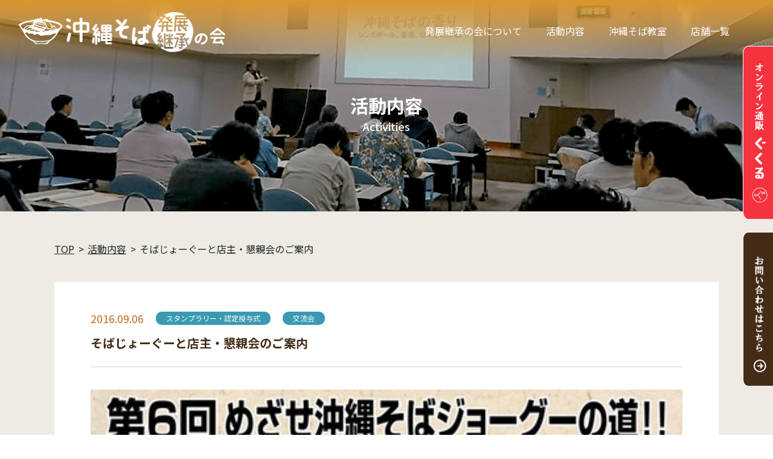

--- FILE ---
content_type: text/html; charset=UTF-8
request_url: https://soba-okinawa.net/activities/%E3%81%9D%E3%81%B0%E3%81%98%E3%82%87%E3%83%BC%E3%81%90%E3%83%BC%E3%81%A8%E5%BA%97%E4%B8%BB%E3%83%BB%E6%87%87%E8%A6%AA%E4%BC%9A%E3%81%AE%E3%81%94%E6%A1%88%E5%86%85
body_size: 5159
content:
<!DOCTYPE html>
<html lang="ja">
  <head>
    <meta charset="UTF-8" />
    <meta name="viewport" content="width=device-width, initial-scale=1.0" />
    <link
      rel="stylesheet"
      href="https://cdn.jsdelivr.net/npm/swiper@8/swiper-bundle.min.css"
    />
    <link rel="stylesheet" href="https://soba-okinawa.net/wp-content/themes/okinawasoba/assets/css/style.css" />
    <meta name='robots' content='max-image-preview:large' />

<!-- SEO SIMPLE PACK 3.2.1 -->
<title>そばじょーぐーと店主・懇親会のご案内 | 沖縄そば発展継承の会</title>
<meta name="description" content="沖縄そばじょーぐーのみなさまへ &nbsp; 平成２８年９月６日 （社）沖縄そば発展継承の会 会長　金城匠 &nbsp; そばじょーぐーと店主・懇親会のご案内 拝啓 皆様におかれましては、益々ご清栄のことと心よりお慶び申し上げます。 さて、">
<link rel="canonical" href="https://soba-okinawa.net/activities/%e3%81%9d%e3%81%b0%e3%81%98%e3%82%87%e3%83%bc%e3%81%90%e3%83%bc%e3%81%a8%e5%ba%97%e4%b8%bb%e3%83%bb%e6%87%87%e8%a6%aa%e4%bc%9a%e3%81%ae%e3%81%94%e6%a1%88%e5%86%85">
<meta property="og:locale" content="ja_JP">
<meta property="og:type" content="article">
<meta property="og:image" content="https://soba-okinawa.net/wp-content/uploads/2017/10/第６回沖縄そばスタンプラリーポスター.jpg">
<meta property="og:title" content="そばじょーぐーと店主・懇親会のご案内 | 沖縄そば発展継承の会">
<meta property="og:description" content="沖縄そばじょーぐーのみなさまへ &nbsp; 平成２８年９月６日 （社）沖縄そば発展継承の会 会長　金城匠 &nbsp; そばじょーぐーと店主・懇親会のご案内 拝啓 皆様におかれましては、益々ご清栄のことと心よりお慶び申し上げます。 さて、">
<meta property="og:url" content="https://soba-okinawa.net/activities/%e3%81%9d%e3%81%b0%e3%81%98%e3%82%87%e3%83%bc%e3%81%90%e3%83%bc%e3%81%a8%e5%ba%97%e4%b8%bb%e3%83%bb%e6%87%87%e8%a6%aa%e4%bc%9a%e3%81%ae%e3%81%94%e6%a1%88%e5%86%85">
<meta property="og:site_name" content="沖縄そば発展継承の会">
<meta name="twitter:card" content="summary">
<!-- / SEO SIMPLE PACK -->

<link rel='stylesheet' id='wp-block-library-css' href='https://soba-okinawa.net/wp-includes/css/dist/block-library/style.min.css' type='text/css' media='all' />
<style id='classic-theme-styles-inline-css' type='text/css'>
/*! This file is auto-generated */
.wp-block-button__link{color:#fff;background-color:#32373c;border-radius:9999px;box-shadow:none;text-decoration:none;padding:calc(.667em + 2px) calc(1.333em + 2px);font-size:1.125em}.wp-block-file__button{background:#32373c;color:#fff;text-decoration:none}
</style>
<style id='global-styles-inline-css' type='text/css'>
body{--wp--preset--color--black: #000000;--wp--preset--color--cyan-bluish-gray: #abb8c3;--wp--preset--color--white: #ffffff;--wp--preset--color--pale-pink: #f78da7;--wp--preset--color--vivid-red: #cf2e2e;--wp--preset--color--luminous-vivid-orange: #ff6900;--wp--preset--color--luminous-vivid-amber: #fcb900;--wp--preset--color--light-green-cyan: #7bdcb5;--wp--preset--color--vivid-green-cyan: #00d084;--wp--preset--color--pale-cyan-blue: #8ed1fc;--wp--preset--color--vivid-cyan-blue: #0693e3;--wp--preset--color--vivid-purple: #9b51e0;--wp--preset--gradient--vivid-cyan-blue-to-vivid-purple: linear-gradient(135deg,rgba(6,147,227,1) 0%,rgb(155,81,224) 100%);--wp--preset--gradient--light-green-cyan-to-vivid-green-cyan: linear-gradient(135deg,rgb(122,220,180) 0%,rgb(0,208,130) 100%);--wp--preset--gradient--luminous-vivid-amber-to-luminous-vivid-orange: linear-gradient(135deg,rgba(252,185,0,1) 0%,rgba(255,105,0,1) 100%);--wp--preset--gradient--luminous-vivid-orange-to-vivid-red: linear-gradient(135deg,rgba(255,105,0,1) 0%,rgb(207,46,46) 100%);--wp--preset--gradient--very-light-gray-to-cyan-bluish-gray: linear-gradient(135deg,rgb(238,238,238) 0%,rgb(169,184,195) 100%);--wp--preset--gradient--cool-to-warm-spectrum: linear-gradient(135deg,rgb(74,234,220) 0%,rgb(151,120,209) 20%,rgb(207,42,186) 40%,rgb(238,44,130) 60%,rgb(251,105,98) 80%,rgb(254,248,76) 100%);--wp--preset--gradient--blush-light-purple: linear-gradient(135deg,rgb(255,206,236) 0%,rgb(152,150,240) 100%);--wp--preset--gradient--blush-bordeaux: linear-gradient(135deg,rgb(254,205,165) 0%,rgb(254,45,45) 50%,rgb(107,0,62) 100%);--wp--preset--gradient--luminous-dusk: linear-gradient(135deg,rgb(255,203,112) 0%,rgb(199,81,192) 50%,rgb(65,88,208) 100%);--wp--preset--gradient--pale-ocean: linear-gradient(135deg,rgb(255,245,203) 0%,rgb(182,227,212) 50%,rgb(51,167,181) 100%);--wp--preset--gradient--electric-grass: linear-gradient(135deg,rgb(202,248,128) 0%,rgb(113,206,126) 100%);--wp--preset--gradient--midnight: linear-gradient(135deg,rgb(2,3,129) 0%,rgb(40,116,252) 100%);--wp--preset--font-size--small: 13px;--wp--preset--font-size--medium: 20px;--wp--preset--font-size--large: 36px;--wp--preset--font-size--x-large: 42px;--wp--preset--spacing--20: 0.44rem;--wp--preset--spacing--30: 0.67rem;--wp--preset--spacing--40: 1rem;--wp--preset--spacing--50: 1.5rem;--wp--preset--spacing--60: 2.25rem;--wp--preset--spacing--70: 3.38rem;--wp--preset--spacing--80: 5.06rem;--wp--preset--shadow--natural: 6px 6px 9px rgba(0, 0, 0, 0.2);--wp--preset--shadow--deep: 12px 12px 50px rgba(0, 0, 0, 0.4);--wp--preset--shadow--sharp: 6px 6px 0px rgba(0, 0, 0, 0.2);--wp--preset--shadow--outlined: 6px 6px 0px -3px rgba(255, 255, 255, 1), 6px 6px rgba(0, 0, 0, 1);--wp--preset--shadow--crisp: 6px 6px 0px rgba(0, 0, 0, 1);}:where(.is-layout-flex){gap: 0.5em;}:where(.is-layout-grid){gap: 0.5em;}body .is-layout-flex{display: flex;}body .is-layout-flex{flex-wrap: wrap;align-items: center;}body .is-layout-flex > *{margin: 0;}body .is-layout-grid{display: grid;}body .is-layout-grid > *{margin: 0;}:where(.wp-block-columns.is-layout-flex){gap: 2em;}:where(.wp-block-columns.is-layout-grid){gap: 2em;}:where(.wp-block-post-template.is-layout-flex){gap: 1.25em;}:where(.wp-block-post-template.is-layout-grid){gap: 1.25em;}.has-black-color{color: var(--wp--preset--color--black) !important;}.has-cyan-bluish-gray-color{color: var(--wp--preset--color--cyan-bluish-gray) !important;}.has-white-color{color: var(--wp--preset--color--white) !important;}.has-pale-pink-color{color: var(--wp--preset--color--pale-pink) !important;}.has-vivid-red-color{color: var(--wp--preset--color--vivid-red) !important;}.has-luminous-vivid-orange-color{color: var(--wp--preset--color--luminous-vivid-orange) !important;}.has-luminous-vivid-amber-color{color: var(--wp--preset--color--luminous-vivid-amber) !important;}.has-light-green-cyan-color{color: var(--wp--preset--color--light-green-cyan) !important;}.has-vivid-green-cyan-color{color: var(--wp--preset--color--vivid-green-cyan) !important;}.has-pale-cyan-blue-color{color: var(--wp--preset--color--pale-cyan-blue) !important;}.has-vivid-cyan-blue-color{color: var(--wp--preset--color--vivid-cyan-blue) !important;}.has-vivid-purple-color{color: var(--wp--preset--color--vivid-purple) !important;}.has-black-background-color{background-color: var(--wp--preset--color--black) !important;}.has-cyan-bluish-gray-background-color{background-color: var(--wp--preset--color--cyan-bluish-gray) !important;}.has-white-background-color{background-color: var(--wp--preset--color--white) !important;}.has-pale-pink-background-color{background-color: var(--wp--preset--color--pale-pink) !important;}.has-vivid-red-background-color{background-color: var(--wp--preset--color--vivid-red) !important;}.has-luminous-vivid-orange-background-color{background-color: var(--wp--preset--color--luminous-vivid-orange) !important;}.has-luminous-vivid-amber-background-color{background-color: var(--wp--preset--color--luminous-vivid-amber) !important;}.has-light-green-cyan-background-color{background-color: var(--wp--preset--color--light-green-cyan) !important;}.has-vivid-green-cyan-background-color{background-color: var(--wp--preset--color--vivid-green-cyan) !important;}.has-pale-cyan-blue-background-color{background-color: var(--wp--preset--color--pale-cyan-blue) !important;}.has-vivid-cyan-blue-background-color{background-color: var(--wp--preset--color--vivid-cyan-blue) !important;}.has-vivid-purple-background-color{background-color: var(--wp--preset--color--vivid-purple) !important;}.has-black-border-color{border-color: var(--wp--preset--color--black) !important;}.has-cyan-bluish-gray-border-color{border-color: var(--wp--preset--color--cyan-bluish-gray) !important;}.has-white-border-color{border-color: var(--wp--preset--color--white) !important;}.has-pale-pink-border-color{border-color: var(--wp--preset--color--pale-pink) !important;}.has-vivid-red-border-color{border-color: var(--wp--preset--color--vivid-red) !important;}.has-luminous-vivid-orange-border-color{border-color: var(--wp--preset--color--luminous-vivid-orange) !important;}.has-luminous-vivid-amber-border-color{border-color: var(--wp--preset--color--luminous-vivid-amber) !important;}.has-light-green-cyan-border-color{border-color: var(--wp--preset--color--light-green-cyan) !important;}.has-vivid-green-cyan-border-color{border-color: var(--wp--preset--color--vivid-green-cyan) !important;}.has-pale-cyan-blue-border-color{border-color: var(--wp--preset--color--pale-cyan-blue) !important;}.has-vivid-cyan-blue-border-color{border-color: var(--wp--preset--color--vivid-cyan-blue) !important;}.has-vivid-purple-border-color{border-color: var(--wp--preset--color--vivid-purple) !important;}.has-vivid-cyan-blue-to-vivid-purple-gradient-background{background: var(--wp--preset--gradient--vivid-cyan-blue-to-vivid-purple) !important;}.has-light-green-cyan-to-vivid-green-cyan-gradient-background{background: var(--wp--preset--gradient--light-green-cyan-to-vivid-green-cyan) !important;}.has-luminous-vivid-amber-to-luminous-vivid-orange-gradient-background{background: var(--wp--preset--gradient--luminous-vivid-amber-to-luminous-vivid-orange) !important;}.has-luminous-vivid-orange-to-vivid-red-gradient-background{background: var(--wp--preset--gradient--luminous-vivid-orange-to-vivid-red) !important;}.has-very-light-gray-to-cyan-bluish-gray-gradient-background{background: var(--wp--preset--gradient--very-light-gray-to-cyan-bluish-gray) !important;}.has-cool-to-warm-spectrum-gradient-background{background: var(--wp--preset--gradient--cool-to-warm-spectrum) !important;}.has-blush-light-purple-gradient-background{background: var(--wp--preset--gradient--blush-light-purple) !important;}.has-blush-bordeaux-gradient-background{background: var(--wp--preset--gradient--blush-bordeaux) !important;}.has-luminous-dusk-gradient-background{background: var(--wp--preset--gradient--luminous-dusk) !important;}.has-pale-ocean-gradient-background{background: var(--wp--preset--gradient--pale-ocean) !important;}.has-electric-grass-gradient-background{background: var(--wp--preset--gradient--electric-grass) !important;}.has-midnight-gradient-background{background: var(--wp--preset--gradient--midnight) !important;}.has-small-font-size{font-size: var(--wp--preset--font-size--small) !important;}.has-medium-font-size{font-size: var(--wp--preset--font-size--medium) !important;}.has-large-font-size{font-size: var(--wp--preset--font-size--large) !important;}.has-x-large-font-size{font-size: var(--wp--preset--font-size--x-large) !important;}
.wp-block-navigation a:where(:not(.wp-element-button)){color: inherit;}
:where(.wp-block-post-template.is-layout-flex){gap: 1.25em;}:where(.wp-block-post-template.is-layout-grid){gap: 1.25em;}
:where(.wp-block-columns.is-layout-flex){gap: 2em;}:where(.wp-block-columns.is-layout-grid){gap: 2em;}
.wp-block-pullquote{font-size: 1.5em;line-height: 1.6;}
</style>

<meta name="description" content="沖縄そばじょーぐーのみなさまへ &nbsp; 平成２８年９月６日 （社）沖縄そば発展継承の会 会長　金城匠 &nbsp; そばじょーぐーと店主・懇親会のご案内 拝啓 皆様におかれましては、益々ご清栄のことと心よりお慶び申 [&hellip;]">

<script async src="https://www.googletagmanager.com/gtag/js?id=UA-106737498-1"></script>
<script>
  window.dataLayer = window.dataLayer || [];
  function gtag(){dataLayer.push(arguments)};
  gtag('js', new Date());

  gtag('config', 'UA-106737498-1');
</script>

  </head>
  <body>
    <header class="l-header">
      <div class="l-header__inner">
        <h1 class="l-header__logo">
          <a href="https://soba-okinawa.net/"
            ><img src="https://soba-okinawa.net/wp-content/themes/okinawasoba/assets/images/logo.png" alt="沖縄そば発展継承の会"
          /></a>
        </h1>
        <ul class="c-gnav u-header-hidden--flex">
          <li class="c-gnav__item"><a href="https://soba-okinawa.net/about">発展継承の会について</a></li>
          <li class="c-gnav__item"><a href="https://soba-okinawa.net/activities">活動内容</a></li>
          <li class="c-gnav__item"><a href="https://soba-okinawa.net/school">沖縄そば教室</a></li>
          <li class="c-gnav__item"><a href="https://soba-okinawa.net/member-store-list">店舗一覧</a></li>
        </ul>
        <div class="c-burger">
          <span class="c-burger--top"></span>
          <span class="c-burger--mid"></span>
          <span class="c-burger--bottom"></span>
          <span class="c-burger--text"></span>
        </div>
      </div>
    </header>
    <div class="c-gnav-open">
      <div class="c-burger">
        <span class="c-burger--top"></span>
        <span class="c-burger--mid"></span>
        <span class="c-burger--bottom"></span>
        <span class="c-burger--text"></span>
      </div>
      <header class="c-gnav-open__header">
        <figure class="c-gnav-open__logo">
          <img src="https://soba-okinawa.net/wp-content/themes/okinawasoba/assets/images/gnav_logo.png" alt="沖縄そば発展継承の会" />
        </figure>
      </header>
      <ul class="c-gnav">
        <li class="c-gnav__item"><a href="https://soba-okinawa.net/">HOME</a></li>
        <li class="c-gnav__item"><a href="https://soba-okinawa.net/about">発展継承の会について</a></li>
        <li class="c-gnav__item"><a href="https://soba-okinawa.net/activities">活動内容</a></li>
        <li class="c-gnav__item"><a href="https://soba-okinawa.net/scool">沖縄そば教室</a></li>
        <li class="c-gnav__item"><a href="https://soba-okinawa.net/member-store-list">店舗一覧</a></li>
      </ul>
      <div class="c-gnav-open__bnrbox">
        <a href="https://gukuru.soba-okinawa.net/" target="_blank" rel="noopener" class="c-gnav-open__bnr c-gnav-open__bnr-1">
          <figure class="c-gnav-open__bnr--tit">
            <img
              src="https://soba-okinawa.net/wp-content/themes/okinawasoba/assets/images/gnav_bnr_tit1.png"
              alt="オンライン通販ぐくる"
            />
          </figure>
          <figure class="c-gnav-open__bnr--icon">
            <img src="https://soba-okinawa.net/wp-content/themes/okinawasoba/assets/images/gnav_bnr_icon1.png" alt="こちら" />
          </figure>
        </a>
        <a href="https://soba-okinawa.net/contact" class="c-gnav-open__bnr c-gnav-open__bnr-2">
          <figure class="c-gnav-open__bnr--tit">
            <img
              src="https://soba-okinawa.net/wp-content/themes/okinawasoba/assets/images/gnav_bnr_tit2.png"
              alt="お問い合わせはこちら"
            />
          </figure>
          <figure class="c-gnav-open__bnr--icon">
            <img src="https://soba-okinawa.net/wp-content/themes/okinawasoba/assets/images/gnav_bnr_icon2.png" alt="こちら" />
          </figure>
        </a>
      </div>
    </div>

  <main>
    <div class="l-page">
      <div class="l-page__header l-page__header-activity">
        <h1 class="l-page__title">
          <span class="l-page__title--lg">活動内容</span>
          <span class="l-page__title--sm">Activities</span>
        </h1>
      </div>
      <div class="l-inner l-page__inner">
        <ul class="c-bread" typeof="BreadcrumbList" vocab="https://schema.org/">
          <!-- Breadcrumb NavXT 7.2.0 -->
<li class="home"><span property="itemListElement" typeof="ListItem"><a property="item" typeof="WebPage" title="沖縄そば発展継承の会へ移動する" href="https://soba-okinawa.net" class="home" ><span property="name">TOP</span></a><meta property="position" content="1"></span></li>
<li class="archive post-activities-archive"><span property="itemListElement" typeof="ListItem"><a property="item" typeof="WebPage" title="活動内容へ移動する" href="https://soba-okinawa.net/activities" class="archive post-activities-archive" ><span property="name">活動内容</span></a><meta property="position" content="2"></span></li>
<li class="post post-activities current-item"><span property="itemListElement" typeof="ListItem"><span property="name" class="post post-activities current-item">そばじょーぐーと店主・懇親会のご案内</span><meta property="url" content="https://soba-okinawa.net/activities/%e3%81%9d%e3%81%b0%e3%81%98%e3%82%87%e3%83%bc%e3%81%90%e3%83%bc%e3%81%a8%e5%ba%97%e4%b8%bb%e3%83%bb%e6%87%87%e8%a6%aa%e4%bc%9a%e3%81%ae%e3%81%94%e6%a1%88%e5%86%85"><meta property="position" content="3"></span></li>
        </ul>
                        <div class="l-page__box p-activity__box">
          <div class="p-activity-single__inner">
            <div class="p-activity-single__header">
              <div class="c-news__head">
                <div class="c-news__date">2016.09.06</div>
                                <div class="c-news__cate">スタンプラリー・認定授与式</div>
                                <div class="c-news__cate">交流会</div>
                              </div>
              <h2>そばじょーぐーと店主・懇親会のご案内</h2>
            </div>
            <div><img fetchpriority="high" decoding="async" class="alignnone size-full wp-image-1057" src="https://soba-okinawa.net/wp-content/uploads/2017/10/第６回沖縄そばスタンプラリーポスター.jpg" alt="" width="450" height="637" /></div>
<div></div>
<div style="text-align: center;">沖縄そばじょーぐーのみなさまへ</div>
<p>&nbsp;</p>
<div style="text-align: right;">平成２８年９月６日<br />
（社）沖縄そば発展継承の会<br />
会長　金城匠</div>
<p>&nbsp;</p>
<div style="text-align: center;">そばじょーぐーと店主・懇親会のご案内</div>
<p>拝啓</p>
<p>皆様におかれましては、益々ご清栄のことと心よりお慶び申し上げます。<br />
さて、来月１０月１日より第６回沖縄そばスタンプラリーを開催いたします。<br />
今年も多くのそばじょーぐーにご参加お願いいたします。</p>
<p>そこで、スタンプラリーが始まる前に、そばじょーぐーと店主の懇親会を行ないたいと思います。<br />
第１～５回沖縄そばスタンプラリー「沖縄そばじょーぐー」認定証受賞者と</p>
<p style="text-align: center;">第６回沖縄そばスタンプラリー参加店主（新規参加６店）のより親密なコミュニケーションを図りたいと思います。<br />
（と、かたい事はぬきに、ざっくばらんに沖縄そばを語り合いましょう。<br />
ご気軽にご参加ください。</p>
<div style="text-align: center;">敬具</div>
<div style="text-align: center;">記</div>
<div style="text-align: center;">日時：平成２８年９月２３日（金）　１９：００～２１：３０<br />
場所：宮良そば（浦添市当山1-7-17）<br />
会費：沖縄そばじょーぐー認定者１５００円<br />
認定証なし　２０００円<br />
（飲み放題、バイキング形式）</div>
<p>※当日、一般より早く、第６回沖縄そばスタンプラリー冊子をお渡しいたします。</p>
<p>なお、店舗席数上、参加のメールは、９月２０日（火）までに事務局・野崎まで連絡をお願いします。</p>
<p>連絡先<br />
nozaki_okinawasoba@yahoo.co.jp<br />
ケイタイ　　０９０－３７９４－９３４６<br />
事務局　野崎<br />
以上<br />
(社)沖縄そば発展継承の会</p>
          </div>
        </div>
                        <a
          href="https://soba-okinawa.net/"
          class="c-button-back"
          ><p>TOPへ戻る</p></a
        >
      </div>
    </div>
  </main>
    <footer class="l-footer">
      <div class="c-fixed u-md-hidden">
        <a href="https://gukuru.soba-okinawa.net/" target="_blank" rel="noopener" class="c-fixed__item"
          ><img src="https://soba-okinawa.net/wp-content/themes/okinawasoba/assets/images/fixed_1.png" alt="オンライン通販ぐくる"
        /></a>
        <a href="https://soba-okinawa.net/contact" class="c-fixed__item"
          ><img src="https://soba-okinawa.net/wp-content/themes/okinawasoba/assets/images/fixed_2.png" alt="お問い合わせはこちら"
        /></a>
      </div>
      <small class="l-footer__copy"
        >Copyright @ 2023 沖縄そば発展継承の会 All rights reserved.</small
      >
    </footer>
    <script src="https://soba-okinawa.net/wp-content/themes/okinawasoba/assets/js/jquery.js"></script>
    <script src="https://cdn.jsdelivr.net/npm/swiper@8/swiper-bundle.min.js"></script>
    <script src="https://soba-okinawa.net/wp-content/themes/okinawasoba/assets/js/script.js"></script>
      </body>
</html>


--- FILE ---
content_type: text/css
request_url: https://soba-okinawa.net/wp-content/themes/okinawasoba/assets/css/style.css
body_size: 12393
content:
@charset "UTF-8";
@import url("https://fonts.googleapis.com/css2?family=Noto+Sans+JP:wght@400;500;600;700;900&display=swap");
/*! destyle.css v2.0.2 | MIT License | https://github.com/nicolas-cusan/destyle.css */
/* Reset box-model and set borders */
/* ============================================ */
*,
::before,
::after {
  -webkit-box-sizing: border-box;
          box-sizing: border-box;
  border-style: solid;
  border-width: 0;
}

/* Document */
/* ============================================ */
/**
 * 1. Correct the line height in all browsers.
 * 2. Prevent adjustments of font size after orientation changes in iOS.
 * 3. Remove gray overlay on links for iOS.
 */
html {
  line-height: 1.15; /* 1 */
  -webkit-text-size-adjust: 100%; /* 2 */
  -webkit-tap-highlight-color: transparent; /* 3*/
}

/* Sections */
/* ============================================ */
/**
 * Remove the margin in all browsers.
 */
body {
  margin: 0;
}

/**
 * Render the `main` element consistently in IE.
 */
main {
  display: block;
}

/* Vertical rhythm */
/* ============================================ */
p,
table,
blockquote,
address,
pre,
iframe,
form,
figure,
dl {
  margin: 0;
}

/* Headings */
/* ============================================ */
h1,
h2,
h3,
h4,
h5,
h6 {
  font-size: inherit;
  line-height: inherit;
  font-weight: inherit;
  margin: 0;
}

/* Lists (enumeration) */
/* ============================================ */
ul,
ol {
  margin: 0;
  padding: 0;
  list-style: none;
}

/* Lists (definition) */
/* ============================================ */
dd {
  margin-left: 0;
}

/* Grouping content */
/* ============================================ */
/**
 * 1. Add the correct box sizing in Firefox.
 * 2. Show the overflow in Edge and IE.
 */
hr {
  -webkit-box-sizing: content-box;
          box-sizing: content-box; /* 1 */
  height: 0; /* 1 */
  overflow: visible; /* 2 */
  border-top-width: 1px;
  margin: 0;
  clear: both;
  color: inherit;
}

/**
 * 1. Correct the inheritance and scaling of font size in all browsers.
 * 2. Correct the odd `em` font sizing in all browsers.
 */
pre {
  font-family: monospace, monospace; /* 1 */
  font-size: inherit; /* 2 */
}

address {
  font-style: inherit;
}

/* Text-level semantics */
/* ============================================ */
/**
 * Remove the gray background on active links in IE 10.
 */
a {
  background-color: transparent;
  text-decoration: none;
  color: inherit;
}

/**
 * 1. Remove the bottom border in Chrome 57-
 * 2. Add the correct text decoration in Chrome, Edge, IE, Opera, and Safari.
 */
abbr[title] {
  text-decoration: underline; /* 2 */
  -webkit-text-decoration: underline dotted;
          text-decoration: underline dotted; /* 2 */
}

/**
 * Add the correct font weight in Chrome, Edge, and Safari.
 */
b,
strong {
  font-weight: bolder;
}

/**
 * 1. Correct the inheritance and scaling of font size in all browsers.
 * 2. Correct the odd `em` font sizing in all browsers.
 */
code,
kbd,
samp {
  font-family: monospace, monospace; /* 1 */
  font-size: inherit; /* 2 */
}

/**
 * Add the correct font size in all browsers.
 */
small {
  font-size: 80%;
}

/**
 * Prevent `sub` and `sup` elements from affecting the line height in
 * all browsers.
 */
sub,
sup {
  font-size: 75%;
  line-height: 0;
  position: relative;
  vertical-align: baseline;
}

sub {
  bottom: -0.25em;
}

sup {
  top: -0.5em;
}

/* Embedded content */
/* ============================================ */
/**
 * Prevent vertical alignment issues.
 */
img,
embed,
object,
iframe {
  vertical-align: bottom;
}

/* Forms */
/* ============================================ */
/**
 * Reset form fields to make them styleable
 */
button,
input,
optgroup,
select,
textarea {
  -webkit-appearance: none;
  -moz-appearance: none;
       appearance: none;
  vertical-align: middle;
  color: inherit;
  font: inherit;
  background: transparent;
  padding: 0;
  margin: 0;
  outline: 0;
  border-radius: 0;
  text-align: inherit;
}

/**
 * Reset radio and checkbox appearance to preserve their look in iOS.
 */
[type=checkbox] {
  -webkit-appearance: checkbox;
  -moz-appearance: checkbox;
       appearance: checkbox;
}

[type=radio] {
  -webkit-appearance: radio;
  -moz-appearance: radio;
       appearance: radio;
}

/**
 * Show the overflow in IE.
 * 1. Show the overflow in Edge.
 */
button,
input {
  /* 1 */
  overflow: visible;
}

/**
 * Remove the inheritance of text transform in Edge, Firefox, and IE.
 * 1. Remove the inheritance of text transform in Firefox.
 */
button,
select {
  /* 1 */
  text-transform: none;
}

/**
 * Correct the inability to style clickable types in iOS and Safari.
 */
button,
[type=button],
[type=reset],
[type=submit] {
  cursor: pointer;
  -webkit-appearance: none;
  -moz-appearance: none;
       appearance: none;
}

button[disabled],
[type=button][disabled],
[type=reset][disabled],
[type=submit][disabled] {
  cursor: default;
}

/**
 * Remove the inner border and padding in Firefox.
 */
button::-moz-focus-inner,
[type=button]::-moz-focus-inner,
[type=reset]::-moz-focus-inner,
[type=submit]::-moz-focus-inner {
  border-style: none;
  padding: 0;
}

/**
 * Restore the focus styles unset by the previous rule.
 */
button:-moz-focusring,
[type=button]:-moz-focusring,
[type=reset]:-moz-focusring,
[type=submit]:-moz-focusring {
  outline: 1px dotted ButtonText;
}

/**
 * Remove arrow in IE10 & IE11
 */
select::-ms-expand {
  display: none;
}

/**
 * Remove padding
 */
option {
  padding: 0;
}

/**
 * Reset to invisible
 */
fieldset {
  margin: 0;
  padding: 0;
  min-width: 0;
}

/**
 * 1. Correct the text wrapping in Edge and IE.
 * 2. Correct the color inheritance from `fieldset` elements in IE.
 * 3. Remove the padding so developers are not caught out when they zero out
 *    `fieldset` elements in all browsers.
 */
legend {
  color: inherit; /* 2 */
  display: table; /* 1 */
  max-width: 100%; /* 1 */
  padding: 0; /* 3 */
  white-space: normal; /* 1 */
}

/**
 * Add the correct vertical alignment in Chrome, Firefox, and Opera.
 */
progress {
  vertical-align: baseline;
}

/**
 * Remove the default vertical scrollbar in IE 10+.
 */
textarea {
  overflow: auto;
}

/**
 * Correct the cursor style of increment and decrement buttons in Chrome.
 */
[type=number]::-webkit-inner-spin-button,
[type=number]::-webkit-outer-spin-button {
  height: auto;
}

/**
 * 1. Correct the outline style in Safari.
 */
[type=search] {
  outline-offset: -2px; /* 1 */
}

/**
 * Remove the inner padding in Chrome and Safari on macOS.
 */
[type=search]::-webkit-search-decoration {
  -webkit-appearance: none;
}

/**
 * 1. Correct the inability to style clickable types in iOS and Safari.
 * 2. Change font properties to `inherit` in Safari.
 */
::-webkit-file-upload-button {
  -webkit-appearance: button; /* 1 */
  font: inherit; /* 2 */
}

/**
 * Clickable labels
 */
label[for] {
  cursor: pointer;
}

/* Interactive */
/* ============================================ */
/*
 * Add the correct display in Edge, IE 10+, and Firefox.
 */
details {
  display: block;
}

/*
 * Add the correct display in all browsers.
 */
summary {
  display: list-item;
}

/*
 * Remove outline for editable content.
 */
[contenteditable] {
  outline: none;
}

/* Table */
/* ============================================ */
table {
  border-collapse: collapse;
  border-spacing: 0;
}

caption {
  text-align: left;
}

td,
th {
  vertical-align: top;
  padding: 0;
}

th {
  text-align: left;
}

/* Misc */
/* ============================================ */
/**
 * Add the correct display in IE 10+.
 */
template {
  display: none;
}

/**
 * Add the correct display in IE 10.
 */
[hidden] {
  display: none;
}

/*======================================================
# Media Query
====================================================== */
html {
  scroll-behavior: smooth;
}

body {
  font-family: "Noto Sans JP", sans-serif;
  color: #222222;
  overflow-x: hidden;
}

img {
  vertical-align: bottom;
}

a {
  -webkit-transition: 0.3s;
  transition: 0.3s;
}
a:hover {
  opacity: 0.7;
}

/*======================================================
# サムネイル
====================================================== */
/*======================================================
# 円
====================================================== */
/*======================================================
# アローアイコン
====================================================== */
.l-header {
  position: fixed;
  left: 0;
  top: 0;
  width: 100%;
  z-index: 2;
  background-image: linear-gradient(0deg, rgba(255, 255, 255, 0), rgba(218, 150, 44, 1));
}

@media screen and (max-width: 750px) {
	.l-header {
	  position: fixed;
	  left: 0;
	  top: 0;
	  width: 100%;
	  z-index: 2;
	  background-image: linear-gradient(0deg, rgba(218, 150, 44, 0.2), rgba(218, 150, 44, 0.7) 57%, rgba(218, 150, 44, 1));
	}
}

.l-header__inner {
  display: -webkit-box;
  display: -ms-flexbox;
  display: flex;
  -webkit-box-pack: justify;
      -ms-flex-pack: justify;
          justify-content: space-between;
  -webkit-box-align: center;
      -ms-flex-align: center;
          align-items: center;
  padding: 20px 72px 20px 31px;
  width: 100%;
}
@media screen and (max-width: 1024px) {
  .l-header__inner {
    padding: 7px 13px 7px 8px;
  }
}
.l-header__logo {
  width: 342px;
}
@media screen and (max-width: 1024px) {
  .l-header__logo {
    width: 200px;
  }
}
.l-header__logo img {
  width: 100%;
  height: auto;
}

.l-footer {
  background: #2b1f14;
  height: 90px;
  display: -webkit-box;
  display: -ms-flexbox;
  display: flex;
  -webkit-box-align: center;
      -ms-flex-align: center;
          align-items: center;
  -webkit-box-pack: center;
      -ms-flex-pack: center;
          justify-content: center;
}
@media screen and (max-width: 750px) {
  .l-footer {
    height: 30px;
  }
}
.l-footer__copy {
  color: #fff;
  font-size: 16px;
  font-weight: 500;
  text-align: center;
}
@media screen and (max-width: 750px) {
  .l-footer__copy {
    font-size: 10px;
  }
}

.l-inner {
  max-width: 1140px;
  padding: 0 20px;
  margin: 0 auto;
}
@media screen and (max-width: 750px) {
  .l-inner {
    padding: 0 16px;
  }
}

.l-page {
  background: #eeebe5;
}
.l-page__header {
  background-size: cover;
  background-position: center;
  background-repeat: no-repeat;
  width: 100%;
  height: 350px;
  display: -webkit-box;
  display: -ms-flexbox;
  display: flex;
  -webkit-box-align: center;
      -ms-flex-align: center;
          align-items: center;
  -webkit-box-pack: center;
      -ms-flex-pack: center;
          justify-content: center;
}
@media screen and (max-width: 750px) {
  .l-page__header {
    height: 240px;
  }
}
.l-page__header-contact, .l-page__header-privacy {
  background-image: url(../images/contact-header.png);
}
.l-page__header-shop {
  background-image: url(../images/shop-header.png);
}
.l-page__header-about {
  background-image: url(../images/about-header.png);
}
.l-page__header-school {
  background-image: url(../images/school-header.png);
}
.l-page__header-academy {
  background-image: url(../images/academy_main_pc.png);
}
.l-page__header-activity {
  background-image: url(../images/activity-header.png);
}
.l-page__title {
  margin-top: 23px;
}
@media screen and (max-width: 750px) {
  .l-page__title {
    margin-top: 3px;
  }
}
.l-page__title--lg {
  display: block;
  color: #fff;
  font-size: 30px;
  font-weight: 700;
  line-height: 1.4666666667;
  text-align: center;
}
@media screen and (max-width: 750px) {
  .l-page__title--lg {
    font-size: 18px;
  }
}
.l-page__title--sm {
  display: block;
  color: #fff;
  font-size: 18px;
  font-weight: 500;
  line-height: 1.4444444444;
  text-align: center;
}
@media screen and (max-width: 750px) {
  .l-page__title--sm {
    font-size: 14px;
  }
}
.l-page__inner {
  padding-top: 53px;
  padding-bottom: 94px;
}
@media screen and (max-width: 750px) {
  .l-page__inner {
    padding-top: 14px;
    padding-bottom: 47px;
  }
}
.l-page__box {
  width: 100%;
  margin: 0 auto;
  background: #fff;
  margin-top: 46px;
  padding-top: 49px;
  padding-left: 20px;
  padding-right: 20px;
}
@media screen and (max-width: 750px) {
  .l-page__box {
    padding-left: 16px;
    padding-right: 16px;
    margin-top: 21px;
    padding-top: 29px;
  }
}

.c-title {
  color: #321d08;
  font-size: 36px;
  font-weight: 500;
  line-height: 1.3888888889;
  letter-spacing: 0.1em;
  position: relative;
  text-align: center;
  padding-bottom: 20px;
}
@media screen and (max-width: 750px) {
  .c-title {
    font-size: 18px;
    line-height: 1;
    padding-bottom: 10px;
  }
}
.c-title::after {
  position: absolute;
  content: "";
  background: #e99c56;
  width: 33px;
  height: 8px;
  left: 50%;
  bottom: 0;
  -webkit-transform: translateX(-50%);
          transform: translateX(-50%);
}
@media screen and (max-width: 750px) {
  .c-title::after {
    width: 16.5px;
    height: 4px;
    bottom: -4px;
  }
}
.c-title-2 {
  color: #58260d;
  font-size: 20px;
  font-weight: 700;
  position: relative;
  padding-left: 18px;
}
@media screen and (max-width: 750px) {
  .c-title-2 {
    font-size: 15px;
    line-height: 1;
    padding-left: 9px;
  }
}
.c-title-2::after {
  position: absolute;
  content: "";
  background: #e99c56;
  width: 8px;
  height: 25px;
  left: 0;
  top: 0;
  -webkit-transform: translateX(-50%);
          transform: translateX(-50%);
}
@media screen and (max-width: 750px) {
  .c-title-2::after {
    width: 3px;
    height: 13px;
  }
}
.c-title-3 {
  color: #321d08;
  font-size: 26px;
  font-weight: 700;
  position: relative;
  padding-left: 20px;
  border-bottom: 1px #dad5d0 solid;
  letter-spacing: 0.1em;
  padding-bottom: 20px;
}
@media screen and (max-width: 750px) {
  .c-title-3 {
    font-size: 15px;
    line-height: 1;
    padding-left: 9px;
    padding-bottom: 10px;
  }
}
.c-title-3::after {
  position: absolute;
  content: "";
  background: #e99c56;
  width: 8px;
  height: 25px;
  left: 8px;
  top: 5px;
  -webkit-transform: translateX(-50%);
          transform: translateX(-50%);
}
@media screen and (max-width: 750px) {
  .c-title-3::after {
    width: 3px;
    height: 13px;
    left: 0px;
    top: 2px;
  }
}

.c-gnav {
  display: -webkit-box;
  display: -ms-flexbox;
  display: flex;
  margin-top: 14px;
}
@media screen and (max-width: 1024px) {
  .c-gnav {
    -webkit-box-orient: vertical;
    -webkit-box-direction: normal;
        -ms-flex-direction: column;
            flex-direction: column;
    margin-top: 20px;
  }
}
.c-gnav__item {
  color: #fff;
  line-height: 1.5;
  margin-left: 40px;
  margin-top: -18px;
}
@media screen and (max-width: 1024px) {
  .c-gnav__item {
    color: #442c16;
    font-size: 16px;
    font-weight: 500;
    line-height: 1.1875;
    height: 61px;
    border-bottom: 1px solid #d2cac1;
    margin: 0 38px;
  }
  .c-gnav__item a {
    display: -webkit-box;
    display: -ms-flexbox;
    display: flex;
    -webkit-box-align: center;
        -ms-flex-align: center;
            align-items: center;
    width: 100%;
    height: 100%;
  }
  .c-gnav__item:hover {
    color: #c16c26;
  }
}
.c-gnav__item:hover {
  position: relative;
}
.c-gnav__item:hover::after {
  position: absolute;
  content: "";
  width: 100%;
  height: 3px;
  background: #fff;
  left: 0;
  bottom: -4px;
}
.c-gnav-open {
  display: none;
}
@media screen and (max-width: 1024px) {
  .c-gnav-open {
    width: 100%;
    position: fixed;
    left: 0;
    top: 0;
    z-index: 999;
    background: #fff;
    padding-bottom: 45px;
    border-bottom: 5px #c16c26 solid;
  }
  .c-gnav-open__header {
    height: 82px;
    width: 100%;
    border-top: 5px #c16c26 solid;
    border-bottom: 3px solid #ccb7a3;
    display: -webkit-box;
    display: -ms-flexbox;
    display: flex;
    -webkit-box-align: center;
        -ms-flex-align: center;
            align-items: center;
    -webkit-box-pack: center;
        -ms-flex-pack: center;
            justify-content: center;
  }
  .c-gnav-open__logo {
    width: 220px;
    padding-right: 20px;
  }
  .c-gnav-open__logo img {
    width: 100%;
    height: auto;
  }
  .c-gnav-open__bnrbox {
    padding: 0 30px;
  }
  .c-gnav-open__bnr {
    width: 100%;
    height: 60px;
    display: -webkit-box;
    display: -ms-flexbox;
    display: flex;
    -webkit-box-align: center;
        -ms-flex-align: center;
            align-items: center;
    -webkit-box-pack: justify;
        -ms-flex-pack: justify;
            justify-content: space-between;
  }
  .c-gnav-open__bnr-1 {
    background: #f5333f;
    border: 3px #fff solid;
    padding-left: 31px;
    padding-right: 18px;
    border-radius: 12px;
    margin: 38px auto 0;
  }
  .c-gnav-open__bnr-1 .c-gnav-open__bnr--tit {
    width: 184px;
  }
  .c-gnav-open__bnr-1 .c-gnav-open__bnr--tit img {
    width: 100%;
    height: auto;
  }
  .c-gnav-open__bnr-1 .c-gnav-open__bnr--icon {
    width: 26px;
  }
  .c-gnav-open__bnr-1 .c-gnav-open__bnr--icon img {
    width: 100%;
    height: auto;
  }
  .c-gnav-open__bnr-2 {
    background: #442c16;
    border: 3px #fff solid;
    padding-left: 36px;
    padding-right: 17px;
    border-radius: 12px;
    margin: 12px auto 0;
  }
  .c-gnav-open__bnr-2 .c-gnav-open__bnr--tit {
    width: 188px;
  }
  .c-gnav-open__bnr-2 .c-gnav-open__bnr--tit img {
    width: 100%;
    height: auto;
  }
  .c-gnav-open__bnr-2 .c-gnav-open__bnr--icon {
    width: 27px;
  }
  .c-gnav-open__bnr-2 .c-gnav-open__bnr--icon img {
    width: 100%;
    height: auto;
  }
}

.c-burger {
  display: none;
  width: 24px;
  height: 34px;
  position: relative;
}
@media screen and (max-width: 1024px) {
  .c-burger {
    display: block;
    position: fixed;
    right: 14px;
    top: 3px;
    z-index: 9999;
    cursor: pointer;
  }
}
.c-burger.active .c-burger--top {
  width: 24px;
  top: 27px;
  left: -7px;
  rotate: 45deg;
  background: #c16c26;
}
.c-burger.active .c-burger--mid {
  opacity: 0;
}
.c-burger.active .c-burger--bottom {
  width: 24px;
  top: 27px;
  left: -7px;
  rotate: -45deg;
  background: #c16c26;
}
.c-burger.active .c-burger--text::after {
  background: url(../images/gnav_close.png);
  background-size: contain;
  width: 26px;
  height: 10px;
  bottom: -18px;
  left: -8px;
}
.c-burger--text::after {
  position: absolute;
  content: "";
  background: url(../images/gnav_menu.png);
  background-size: contain;
  width: 26px;
  height: 10px;
  bottom: -7px;
  left: -2px;
  color: #fff;
  letter-spacing: 0.05em;
}
.c-burger--top, .c-burger--mid, .c-burger--bottom {
  position: absolute;
  left: 0;
  display: block;
  width: 24px;
  height: 2px;
  background: #fff;
  -webkit-transition: 0.3s;
  transition: 0.3s;
}
.c-burger--top {
  top: 7px;
}
.c-burger--mid {
  top: 15px;
  opacity: 1;
}
.c-burger--bottom {
  top: 23px;
}

.c-news__head {
  display: -webkit-box;
  display: -ms-flexbox;
  display: flex;
  -ms-flex-wrap: wrap;
      flex-wrap: wrap;
  -webkit-box-align: center;
      -ms-flex-align: center;
          align-items: center;
  margin-top: -10px;
}
@media screen and (max-width: 750px) {
  .c-news__head {
    -webkit-box-orient: vertical;
    -webkit-box-direction: normal;
        -ms-flex-direction: column;
            flex-direction: column;
    -webkit-box-align: start;
        -ms-flex-align: start;
            align-items: flex-start;
  }
}
.c-news__date {
  color: #c16c26;
  font-size: 18px;
  margin-top: 10px;
}
@media screen and (max-width: 750px) {
  .c-news__date {
    font-size: 16px;
  }
}
.c-news__cate {
  color: #fff;
  background: #3a9ab2;
  font-size: 12px;
  line-height: 2.5;
  padding: 0 17px;
  width: -webkit-fit-content;
  width: -moz-fit-content;
  width: fit-content;
  height: 22px;
  border-radius: 10px;
  display: -webkit-box;
  display: -ms-flexbox;
  display: flex;
  -webkit-box-align: center;
      -ms-flex-align: center;
          align-items: center;
  -webkit-box-pack: center;
      -ms-flex-pack: center;
          justify-content: center;
  margin-left: 20px;
  margin-top: 10px;
}
@media screen and (max-width: 750px) {
  .c-news__cate {
    margin-left: 0px;
  }
}
.c-news__title {
  color: #442c16;
  font-size: 20px;
  line-height: 1.5;
  margin-top: 10px;
}
@media screen and (max-width: 750px) {
  .c-news__title {
    font-size: 16px;
    line-height: 1.875;
    margin-top: 6px;
  }
}

.c-about-card {
  display: -webkit-box;
  display: -ms-flexbox;
  display: flex;
  margin-left: -25px;
}
@media screen and (max-width: 750px) {
  .c-about-card {
    -ms-flex-wrap: wrap;
        flex-wrap: wrap;
    margin-left: -12px;
    margin-top: -12px;
  }
}
.c-about-card__item {
  width: calc(25% - 25px);
  margin-left: 25px;
}
@media screen and (max-width: 750px) {
  .c-about-card__item {
    width: calc(50% - 12px);
    margin-left: 12px;
    margin-top: 12px;
  }
}
.c-about-card__item img {
  width: 100%;
  height: auto;
}

.c-button-more {
  width: 266px;
  height: 48px;
  display: -webkit-box;
  display: -ms-flexbox;
  display: flex;
  -webkit-box-align: center;
      -ms-flex-align: center;
          align-items: center;
  -webkit-box-pack: center;
      -ms-flex-pack: center;
          justify-content: center;
  background: #ee763f;
  border-radius: 24px;
}
@media screen and (max-width: 750px) {
  .c-button-more {
    width: 216px;
    height: 37px;
  }
}
.c-button-more p {
  color: #fff;
  font-size: 16px;
  font-weight: 500;
  text-align: center;
  width: 100%;
  position: relative;
}
@media screen and (max-width: 750px) {
  .c-button-more p {
    padding-right: 10px;
  }
}
.c-button-more p::after {
  position: absolute;
  content: url(../images/arrow_more.png);
  right: 16px;
  top: -2px;
}
@media screen and (max-width: 750px) {
  .c-button-more p::after {
    content: url(../images/arrow_more_sp.png);
    right: 11px;
    top: 2px;
  }
}
.c-button-back {
  width: 266px;
  height: 48px;
  display: -webkit-box;
  display: -ms-flexbox;
  display: flex;
  -webkit-box-align: center;
      -ms-flex-align: center;
          align-items: center;
  -webkit-box-pack: center;
      -ms-flex-pack: center;
          justify-content: center;
  background: #ee763f;
  border-radius: 24px;
  margin: 62px auto 0;
}
@media screen and (max-width: 750px) {
  .c-button-back {
    width: -webkit-fit-content;
    width: -moz-fit-content;
    width: fit-content;
    height: 31px;
    margin: 39px auto 0;
  }
}
.c-button-back p {
  color: #fff;
  font-size: 16px;
  font-weight: 500;
  text-align: center;
  width: 100%;
  position: relative;
}
@media screen and (max-width: 750px) {
  .c-button-back p {
    padding: 0 50px;
  }
}
.c-button-back p::after {
  position: absolute;
  content: url(../images/arrow_back.png);
  left: 20px;
  top: -1px;
}
@media screen and (max-width: 750px) {
  .c-button-back p::after {
    content: url(../images/arrow_more_sp.png);
    top: 1px;
    left: 13px;
  }
}

.c-activity {
  display: -webkit-box;
  display: -ms-flexbox;
  display: flex;
  -ms-flex-wrap: wrap;
      flex-wrap: wrap;
  margin-left: -30px;
}
@media screen and (max-width: 992px) {
  .c-activity {
    margin-left: unset;
  }
}
.c-activity__item {
  background: #fff;
  border: #8b613d 1px solid;
  width: calc(50% - 30px);
  height: 130px;
  margin-left: 30px;
  margin-top: 18px;
  display: -webkit-box;
  display: -ms-flexbox;
  display: flex;
  -webkit-box-align: center;
      -ms-flex-align: center;
          align-items: center;
  position: relative;
}
@media screen and (max-width: 992px) {
  .c-activity__item {
    width: 100%;
    height: 80px;
    margin-top: 13px;
    margin-left: unset;
  }
}
.c-activity__item::after {
  position: absolute;
  content: "";
  background: url(../images/activity_arrow.png);
  background-size: cover;
  background-position: center;
  top: 0;
  right: 0;
  width: 21px;
  height: 100%;
}
@media screen and (max-width: 992px) {
  .c-activity__item::after {
    width: 14px;
  }
}
.c-activity__thumb {
  width: 150px;
  height: 100%;
}
@media screen and (max-width: 992px) {
  .c-activity__thumb {
    width: 103px;
  }
}
.c-activity__thumb img {
  width: 100%;
  height: 100%;
  -o-object-fit: cover;
     object-fit: cover;
}
.c-activity__title {
  margin-left: 32px;
  font-size: 22px;
  font-weight: 500;
  line-height: 1.8181818182;
  color: #321d08;
  padding-right: 31px;
  width: calc(100% - 150px);
}
@media screen and (max-width: 992px) {
  .c-activity__title {
    font-size: 14px;
    line-height: 1.2857142857;
    width: calc(100% - 103px);
    margin-left: 14px;
  }
}

.c-fixed {
  position: fixed;
  z-index: 90;
  right: -10px;
  bottom: 80px;
}
.c-fixed__item {
  width: 60px;
  display: block;
  cursor: pointer;
}
.c-fixed__item img {
  width: 100%;
  height: auto;
}
.c-fixed__item:last-of-type {
  margin-top: 20px;
}

.c-bread {
  display: -webkit-box;
  display: -ms-flexbox;
  display: flex;
  /*
  overflow-x: scroll;
  word-break: keep-all;
  white-space: nowrap;
  */
}
.c-bread li {
  font-size: 16px;
  font-weight: 400;
}
@media screen and (max-width: 750px) {
  .c-bread li {
    font-size: 12px;
  }
}
.c-bread li:not(:last-of-type) {
  position: relative;
  padding-right: 16px;
  text-decoration: underline;
  margin-right: 6px;
}
@media screen and (max-width: 750px) {
  .c-bread li:not(:last-of-type) {
    margin-right: 3px;
  }
}
.c-bread li:not(:last-of-type)::after {
  position: absolute;
  content: ">";
  right: 0;
  top: 0;
  font-size: 16px;
}
@media screen and (max-width: 750px) {
  .c-bread li:not(:last-of-type)::after {
    font-size: 12px;
  }
}

.p-top-mv img {
  width: 100%;
  height: auto;
}
.p-top-lead {
  margin: 0 calc(50% - 50vw);
  padding: 97px calc(50vw - 50%) 54px;
  width: 100vw;
  background: #fffdf8;
  position: relative;
}
@media screen and (max-width: 750px) {
  .p-top-lead {
    padding: 41px calc(50vw - 50%) 38px;
  }
}
.p-top-lead__bottom {
  position: absolute;
  left: 0;
  bottom: -103px;
  margin: 0 calc(50% - 50vw);
  width: 100vw;
}
@media screen and (max-width: 1400px) {
  .p-top-lead__bottom {
    bottom: -7.3571428571vw;
  }
}
.p-top-lead__bottom img {
  width: 100%;
  height: auto;
}
.p-top-lead__title {
  width: 588px;
  margin: 0 auto;
}
@media screen and (max-width: 750px) {
  .p-top-lead__title {
    width: 272px;
  }
}
.p-top-lead__title img {
  width: 100%;
  height: auto;
}
.p-top-lead__text {
  font-size: 20px;
  line-height: 2;
  font-weight: 400;
  margin-top: 44px;
}
@media screen and (max-width: 750px) {
  .p-top-lead__text {
    font-size: 16px;
    line-height: 2.5;
    margin-top: 40px;
  }
}
.p-top-news {
  position: relative;
  padding: 176px 0 100px;
}
@media screen and (max-width: 750px) {
  .p-top-news {
    padding: 74px 0 56px;
  }
}
.p-top-news .c-news__head {
  display: -webkit-box;
  display: -ms-flexbox;
  display: flex;
  -ms-flex-wrap: wrap;
      flex-wrap: wrap;
  -webkit-box-align: center;
      -ms-flex-align: center;
          align-items: center;
  margin-top: -10px;
  -webkit-box-orient: horizontal;
  -webkit-box-direction: normal;
      -ms-flex-direction: row;
          flex-direction: row;
}
.p-top-news .c-news__cate {
  margin-left: 20px;
}
.p-top-news__bottom {
  position: absolute;
  left: 0;
  bottom: -85px;
  margin: 0 calc(50% - 50vw);
  width: 100vw;
  z-index: 1;
}
@media screen and (max-width: 1400px) {
  .p-top-news__bottom {
    bottom: -6.0714285714vw;
  }
}
.p-top-news__bottom img {
  width: 100%;
  height: auto;
}
.p-top-news__list {
  max-width: 1050px;
  margin: 38px auto 0;
}
@media screen and (max-width: 750px) {
  .p-top-news__list {
    margin: 28px auto 0;
  }
}
.p-top-news__item a {
  display: -webkit-box;
  display: -ms-flexbox;
  display: flex;
  -webkit-box-align: center;
      -ms-flex-align: center;
          align-items: center;
  -webkit-box-pack: justify;
      -ms-flex-pack: justify;
          justify-content: space-between;
  width: 100%;
  padding-bottom: 21px;
  padding-top: 29px;
  border-bottom: 1px solid #dad5d0;
}
@media screen and (max-width: 750px) {
  .p-top-news__item a {
    -webkit-box-orient: vertical;
    -webkit-box-direction: normal;
        -ms-flex-direction: column;
            flex-direction: column;
    -webkit-box-align: start;
        -ms-flex-align: start;
            align-items: flex-start;
    padding-bottom: 17px;
    padding-top: 17px;
  }
}
.p-top-news__item--head {
  width: calc(100% - 156px);
}
@media screen and (max-width: 750px) {
  .p-top-news__item--head {
    width: 100%;
  }
}
.p-top-news__more {
  font-size: 20px;
  font-weight: 500;
  color: #442c16;
  position: relative;
  padding-left: 42px;
  margin-left: 10px;
}
@media screen and (max-width: 750px) {
  .p-top-news__more {
    font-size: 16px;
    margin-left: 0;
    padding-left: 33px;
    margin-top: 21px;
  }
}
.p-top-news__more::after {
  position: absolute;
  content: url(../images/more_arrow.png);
  left: 0;
  top: 0;
}
@media screen and (max-width: 750px) {
  .p-top-news__more::after {
    content: url(../images/more_arrow_sp.png);
  }
}
.p-top-about {
  margin: 0 calc(50% - 50vw);
  padding: 167px calc(50vw - 50%) 54px;
  width: 100vw;
  background: #e3ddd4;
  position: relative;
}
@media screen and (max-width: 750px) {
  .p-top-about {
    padding: 80px calc(50vw - 50%) 30px;
  }
}
.p-top-about__bottom {
  position: absolute;
  z-index: 1;
  left: 0;
  bottom: -103px;
  margin: 0 calc(50% - 50vw);
  width: 100vw;
}
@media screen and (max-width: 1400px) {
  .p-top-about__bottom {
    bottom: -7.3571428571vw;
  }
}
.p-top-about__bottom img {
  width: 100%;
  height: auto;
}
.p-top-about__button {
  margin: 44px auto 0;
}
@media screen and (max-width: 750px) {
  .p-top-about__button {
    margin: 49px auto 0;
  }
}
.p-top-about__cardbox {
  max-width: 1035px;
  margin: 65px auto 0;
}
@media screen and (max-width: 750px) {
  .p-top-about__cardbox {
    margin: 32px calc(50% - 50vw) 0;
    padding: 0 16px;
  }
}
.p-top-activity {
  margin: 0 calc(50% - 50vw);
  padding: 187px calc(50vw - 50%) 123px;
  width: 100vw;
  background: #eeebe5;
  position: relative;
}
@media screen and (max-width: 750px) {
  .p-top-activity {
    padding: 77px 17px 66px;
  }
}
.p-top-activity__bottom {
  position: absolute;
  z-index: 1;
  left: 0;
  bottom: -103px;
  margin: 0 calc(50% - 50vw);
  width: 100vw;
}
@media screen and (max-width: 1400px) {
  .p-top-activity__bottom {
    bottom: -7.3571428571vw;
  }
}
.p-top-activity__bottom img {
  width: 100%;
  height: auto;
}
.p-top-activity__contentsbox {
  max-width: 1129px;
  margin: 68px auto 0;
}
@media screen and (max-width: 750px) {
  .p-top-activity__contentsbox {
    margin: 37px auto 0;
  }
}
.p-top-class {
  padding: 192px 0 116px;
  position: relative;
}
@media screen and (max-width: 750px) {
  .p-top-class {
    padding: 67px 26px 43px;
    margin: 0 calc(50% - 50vw);
  }
}
.p-top-class__bottom {
  position: absolute;
  z-index: 1;
  left: 0;
  bottom: -103px;
  margin: 0 calc(50% - 50vw);
  width: 100vw;
}
@media screen and (max-width: 1400px) {
  .p-top-class__bottom {
    bottom: -7.3571428571vw;
  }
}
.p-top-class__bottom img {
  width: 100%;
  height: auto;
}
.p-top-class__lead {
  font-size: 20px;
  line-height: 2;
  font-weight: 400;
  margin-top: 64px;
}
@media screen and (max-width: 750px) {
  .p-top-class__lead {
    font-size: 16px;
    line-height: 2.5;
    margin-top: 31px;
  }
}
.p-top-class__list {
  display: -webkit-box;
  display: -ms-flexbox;
  display: flex;
  margin-left: -33px;
  margin-top: 73px;
}
@media screen and (max-width: 750px) {
  .p-top-class__list {
    -webkit-box-orient: vertical;
    -webkit-box-direction: normal;
        -ms-flex-direction: column;
            flex-direction: column;
    margin-left: unset;
    margin-top: 16px;
  }
}
.p-top-class__item {
  margin-left: 33px;
  width: calc(50% - 33px);
  display: block;
}
.p-top-class__item img {
  width: 100%;
  height: auto;
}
@media screen and (max-width: 750px) {
  .p-top-class__item {
    margin-left: unset;
    width: 100%;
    margin-top: 18px;
  }
}
.p-top-shop {
  margin: 0 calc(50% - 50vw);
  padding: 172px calc(50vw - 50%) 107px;
  width: 100vw;
  background: #e3ddd4;
}
@media screen and (max-width: 750px) {
  .p-top-shop {
    padding: 62px 34px 67px;
  }
}
.p-top-shop__bg {
  background: #fff;
}
@media screen and (max-width: 750px) {
  .p-top-shop__bg {
    background: unset;
  }
}
.p-top-shop__listbox {
  display: -webkit-box;
  display: -ms-flexbox;
  display: flex;
  -webkit-box-pack: justify;
      -ms-flex-pack: justify;
          justify-content: space-between;
  margin-top: 46px;
  padding: 37px 28px 58px;
}
@media screen and (max-width: 750px) {
  .p-top-shop__listbox {
    -webkit-box-orient: vertical;
    -webkit-box-direction: normal;
        -ms-flex-direction: column;
            flex-direction: column;
    padding: unset;
    width: 277px;
    margin-top: 39px;
  }
}
.p-top-shop__item {
  font-size: 20px;
  font-weight: 500;
  line-height: 1.8;
  position: relative;
  padding-left: 27px;
}
@media screen and (max-width: 750px) {
  .p-top-shop__item {
    font-size: 16px;
    line-height: 2.5;
    padding-left: 24px;
  }
}
.p-top-shop__item::after {
  position: absolute;
  content: "";
  width: 16px;
  height: 16px;
  border-radius: 50%;
  background: #ee763f;
  top: 11px;
  left: 0;
}
@media screen and (max-width: 750px) {
  .p-top-shop__item::after {
    width: 12px;
    height: 12px;
    top: 14px;
  }
}

.p-privacy__inner {
  max-width: 903px;
  margin: 65px auto 0;
}
.p-privacy__inner p {
  font-size: 16px;
  font-weight: 500;
  line-height: 1.875;
  text-indent: 1em;
}
.p-privacy__inner p + p {
  margin-top: 2em;
}
.p-privacy__inner p.p-privacy__number {
  text-indent: unset;
}
.p-privacy__box {
  padding-bottom: 100px;
}
.p-privacy .c-button {
  margin: 86px auto 0;
}
@media screen and (max-width: 750px) {
  .p-privacy .c-button {
    margin: 55px auto 0;
  }
}

.p-contact__box {
  padding-bottom: 90px;
}
@media screen and (max-width: 750px) {
  .p-contact__box {
    padding-bottom: 70px;
  }
}
.p-contact__inner {
  max-width: 860px;
  margin: 53px auto 0;
}
@media screen and (max-width: 750px) {
  .p-contact__inner {
    margin: 33px auto 0;
  }
}
.p-contact__lead {
  margin: 0 auto;
  width: 100%;
  text-align: center;
  font-size: 16px;
  color: #f5333f;
  font-weight: 400;
  border-bottom: #222222 1px solid;
  padding-bottom: 27px;
}
@media screen and (max-width: 750px) {
  .p-contact__lead {
    font-size: 14px;
    padding-bottom: 15px;
  }
}
.p-contact__title {
  font-size: 24px;
  font-weight: 700;
}
@media screen and (max-width: 750px) {
  .p-contact__title {
    font-size: 22px;
  }
}
.p-contact__rec {
  font-size: 14px;
  color: #f5333f;
  font-weight: 400;
  display: inline-block;
}
.p-contact__form {
  margin-top: 45px;
}
@media screen and (max-width: 750px) {
  .p-contact__form {
    margin-top: 20px;
  }
}
.p-contact__item {
  display: -webkit-box;
  display: -ms-flexbox;
  display: flex;
  border-bottom: #dddddd 1px solid;
  padding-bottom: 24px;
}
@media screen and (max-width: 750px) {
  .p-contact__item {
    -webkit-box-orient: vertical;
    -webkit-box-direction: normal;
        -ms-flex-direction: column;
            flex-direction: column;
  }
}
.p-contact__item + .p-contact__item {
  margin-top: 24px;
}
.p-contact__item--title {
  font-size: 16px;
  font-weight: 400;
  width: 208px;
}
.p-contact__item--title span {
  display: block;
  font-size: 12px;
  font-weight: 400;
  margin-top: 5px;
}
.p-contact__item--body {
  margin-left: 36px;
  width: calc(100% - 244px);
  display: -webkit-box;
  display: -ms-flexbox;
  display: flex;
  -webkit-box-align: start;
      -ms-flex-align: start;
          align-items: flex-start;
}
@media screen and (max-width: 750px) {
  .p-contact__item--body {
    margin-left: unset;
    margin-top: 16px;
    width: 100%;
  }
}
.p-contact__item--body-2 {
  display: block;
}
.p-contact__item--body-2 > div {
  display: -webkit-box;
  display: -ms-flexbox;
  display: flex;
  -webkit-box-align: start;
      -ms-flex-align: start;
          align-items: flex-start;
}
.p-contact__item--body-2 > div + div {
  margin-top: 17px;
}
.p-contact__item--body textarea {
  min-height: 394px;
  margin-left: 12px;
}
@media screen and (max-width: 750px) {
  .p-contact__item--body textarea {
    min-height: 184px;
  }
}
.p-contact__item--body .p-contact__rec-1 {
  margin-top: 11px;
}
.p-contact__inputbox {
  display: inline-block;
  margin-left: 12px;
  max-width: 410px;
  width: calc(100% - 40px);
}
.p-contact__input {
  height: 40px;
  padding: 8px 16px;
  border: #a7a7a7 1px solid;
  border-radius: 4px;
}
.p-contact__input--50 {
  width: calc(50% - 7px);
  display: inline-block;
}
.p-contact__input--50 + .p-contact__input--50 {
  margin-left: 10px;
}
.p-contact__input--100 {
  width: calc(100% - 40px);
}
.p-contact__input--100 + .p-contact__input--100 {
  margin-top: 17px;
}
.p-contact__input--mail {
  width: 100%;
}
.p-contact__radio {
  margin-left: 12px;
}
.p-contact__radio input[type=radio] {
  width: 20px;
  height: 20px;
  border-radius: 100px;
  position: relative;
  vertical-align: sub;
  margin-right: 5px;
  margin: 0;
  padding: 0;
  background: none;
  border: none;
  border-radius: 0;
  outline: none;
  -webkit-appearance: none;
  -moz-appearance: none;
  appearance: none;
}
.p-contact__radio input[type=radio]::before, .p-contact__radio input[type=radio]::after {
  content: "";
  display: block;
  border-radius: 50%;
  position: absolute;
  -webkit-transform: translateY(-50%);
          transform: translateY(-50%);
  top: 50%;
}
.p-contact__radio input[type=radio]::before {
  background-color: #fff;
  border: 1px solid #cacaca;
  height: 16px;
  width: 16px;
  left: 0px;
}
.p-contact__radio input[type=radio]::after {
  background-color: #f5333f;
  opacity: 0;
  height: 10px;
  width: 10px;
  left: 3px;
}
.p-contact__radio input[type=radio]:checked::after {
  opacity: 1;
}
.p-contact__radio input[type=radio] label {
  font-size: 18px;
}
.p-contact__radio-item + .p-contact__radio-item {
  margin-top: 14px;
}
.p-contact__privacy {
  text-align: center;
  font-size: 16px;
  font-weight: 400;
  margin-top: 73px;
  display: -webkit-box;
  display: -ms-flexbox;
  display: flex;
  -webkit-box-pack: center;
      -ms-flex-pack: center;
          justify-content: center;
  -webkit-box-align: center;
      -ms-flex-align: center;
          align-items: center;
}
@media screen and (max-width: 750px) {
  .p-contact__privacy {
    margin-top: 35px;
  }
}
.p-contact__privacy a {
  text-decoration: underline;
}
.p-contact__button {
  position: relative;
  max-width: 266px;
  width: 100%;
  height: 48px;
  margin: 60px auto 0;
}
@media screen and (max-width: 750px) {
  .p-contact__button {
    width: 216px;
    height: 37px;
    padding-right: 10px;
    margin: 30px auto 0;
  }
}
.p-contact__button::after {
  position: absolute;
  content: url(../images/arrow_more.png);
  right: 16px;
  top: 13px;
}
@media screen and (max-width: 750px) {
  .p-contact__button::after {
    content: url(../images/arrow_more_sp.png);
    right: 21px;
    top: 16px;
  }
}
.p-contact__button input {
  max-width: 266px;
  width: 100%;
  height: 48px;
  display: -webkit-box;
  display: -ms-flexbox;
  display: flex;
  -webkit-box-align: center;
      -ms-flex-align: center;
          align-items: center;
  -webkit-box-pack: center;
      -ms-flex-pack: center;
          justify-content: center;
  background: #ee763f;
  border-radius: 24px;
  color: #fff;
  font-size: 16px;
  font-weight: 500;
  text-align: center;
}

.p-shop-single__inner {
  max-width: 950px;
  margin: 51px auto 0;
}
@media screen and (max-width: 750px) {
  .p-shop-single__inner {
    margin: 31px auto 0;
  }
}
.p-shop-single__box {
  padding-bottom: 124px;
}
@media screen and (max-width: 750px) {
  .p-shop-single__box {
    padding-bottom: 22px;
  }
}
.p-shop-single__swiper--thumb img {
  width: 100%;
  height: auto;
}
.p-shop-single__swiper .swiper-horizontal > .swiper-pagination-bullets,
.p-shop-single__swiper .swiper-pagination-bullets.swiper-pagination-horizontal,
.p-shop-single__swiper .swiper-pagination-custom,
.p-shop-single__swiper .swiper-pagination-fraction {
  bottom: 20px;
}
@media screen and (max-width: 750px) {
  .p-shop-single__swiper .swiper-horizontal > .swiper-pagination-bullets,
  .p-shop-single__swiper .swiper-pagination-bullets.swiper-pagination-horizontal,
  .p-shop-single__swiper .swiper-pagination-custom,
  .p-shop-single__swiper .swiper-pagination-fraction {
    bottom: 6px;
  }
}
.p-shop-single__swiper .swiper-horizontal > .swiper-pagination-bullets .swiper-pagination-bullet,
.p-shop-single__swiper .swiper-pagination-horizontal.swiper-pagination-bullets .swiper-pagination-bullet {
  margin: 0 8px;
}
@media screen and (max-width: 750px) {
  .p-shop-single__swiper .swiper-horizontal > .swiper-pagination-bullets .swiper-pagination-bullet,
  .p-shop-single__swiper .swiper-pagination-horizontal.swiper-pagination-bullets .swiper-pagination-bullet {
    margin: 0 4px;
  }
}
.p-shop-single__swiper .swiper-pagination-bullet {
  background-color: #ffffff;
  opacity: 1;
  height: 19px;
  width: 19px;
}
@media screen and (max-width: 750px) {
  .p-shop-single__swiper .swiper-pagination-bullet {
    height: 14px;
    width: 14px;
  }
}
.p-shop-single__swiper .swiper-pagination-bullet-active {
  background-color: #f5333f;
}
.p-shop-single__text {
  font-size: 18px;
  font-weight: 400;
  line-height: 1.6666666667;
  color: #442c16;
  border-bottom: #dad5d0 solid 1px;
  margin-top: 41px;
  padding-bottom: 33px;
}
@media screen and (max-width: 750px) {
  .p-shop-single__text {
    font-size: 16px;
    line-height: 1.875;
    margin-top: 29px;
    padding-bottom: 23px;
  }
}
.p-shop-single__bottom {
  display: -webkit-box;
  display: -ms-flexbox;
  display: flex;
  margin-top: 44px;
}
@media screen and (max-width: 992px) {
  .p-shop-single__bottom {
    -webkit-box-orient: vertical;
    -webkit-box-direction: normal;
        -ms-flex-direction: column;
            flex-direction: column;
  }
}
@media screen and (max-width: 750px) {
  .p-shop-single__bottom {
    margin-top: 32px;
  }
}
.p-shop-single__bottom--head {
  max-width: 423px;
  width: 100%;
}
@media screen and (max-width: 992px) {
  .p-shop-single__bottom--head {
    max-width: unset;
  }
}
.p-shop-single__bottom--body {
  margin-left: 30px;
  max-width: calc(100% - 423px);
  width: 100%;
}
@media screen and (max-width: 992px) {
  .p-shop-single__bottom--body {
    max-width: unset;
    margin-left: unset;
    margin-top: 30px;
  }
}
@media screen and (max-width: 750px) {
  .p-shop-single__bottom--body {
    margin-top: 29px;
  }
}
.p-shop-single__bottom--title {
  margin-top: 6px;
}
.p-shop-single__map {
  height: 0;
  overflow: hidden;
  padding-bottom: 59.1%;
  position: relative;
}
@media screen and (max-width: 750px) {
  .p-shop-single__map {
    margin-top: 27px;
  }
}
.p-shop-single__map iframe {
  position: absolute;
  left: 0;
  top: 0;
  height: 100%;
  width: 100%;
}
.p-shop-single__table {
  border-top: #c2c2c2 1px solid;
  border-right: #c2c2c2 1px solid;
  margin-top: 36px;
  width: 100%;
}
@media screen and (max-width: 750px) {
  .p-shop-single__table {
    margin-top: unset;
  }
}
.p-shop-single__table tr {
  border-bottom: #c2c2c2 1px solid;
}
.p-shop-single__table th {
  vertical-align: middle;
  color: #fff;
  font-size: 16px;
  font-weight: 500;
  list-style: 1.6875;
  background: #8f7d6c;
  width: 102px;
  border-left: #c2c2c2 1px solid;
  padding: 13px 0;
  text-align: center;
}
@media screen and (max-width: 750px) {
  .p-shop-single__table th {
    width: 100%;
    display: block;
    text-align: left;
    font-size: 14px;
    list-style: 1;
    padding: 8px 15px;
  }
}
.p-shop-single__table td {
  vertical-align: middle;
  color: #321d08;
  font-size: 16px;
  font-weight: 500;
  list-style: 1.6875;
  width: calc(100% - 102px);
  border-left: #c2c2c2 1px solid;
  padding: 13px 22px;
}
@media screen and (max-width: 750px) {
  .p-shop-single__table td {
    width: 100%;
    display: block;
    font-size: 14px;
    list-style: 1;
    padding: 8px 15px;
  }
}
.p-shop-single__link {
  text-decoration: underline;
  font-size: 14px;
  font-weight: 400;
  position: relative;
  padding-left: 1em;
  margin-left: 10px;
  margin-top: 8px;
  display: block;
}
.p-shop-single__link::after {
  position: absolute;
  content: ">";
  left: 0;
  top: 50%;
  -webkit-transform: translateY(-50%);
          transform: translateY(-50%);
}
.p-shop-archive__inner {
  max-width: 1020px;
  margin: 57px auto 0;
}
@media screen and (max-width: 750px) {
  .p-shop-archive__inner {
    margin: 31px auto 0;
  }
}
.p-shop-archive__box {
  padding-bottom: 95px;
}
@media screen and (max-width: 750px) {
  .p-shop-archive__box {
    padding-bottom: 22px;
  }
}
.p-shop-archive .c-title-2 {
  border-bottom: #dad5d0 1px solid;
}
.p-shop-archive__list {
  display: -webkit-box;
  display: -ms-flexbox;
  display: flex;
  -ms-flex-wrap: wrap;
      flex-wrap: wrap;
  margin-left: -20px;
  margin-top: 10px;
}
@media screen and (max-width: 750px) {
  .p-shop-archive__list {
    margin-left: -10px;
    margin-top: -10px;
  }
}
.p-shop-archive__list + .c-title-3 {
  margin-top: 116px;
}
@media screen and (max-width: 750px) {
  .p-shop-archive__list + .c-title-3 {
    margin-top: 56px;
  }
}
.p-shop-archive__item {
  width: calc(25% - 20px);
  margin-left: 20px;
  margin-top: 30px;
  display: block;
}
@media screen and (max-width: 750px) {
  .p-shop-archive__item {
    width: calc(50% - 10px);
    margin-left: 10px;
  }
}
.p-shop-archive__item--thumb img {
  width: 100%;
  height: auto;
}
.p-shop-archive__item--title {
  color: #58260d;
  font-size: 18px;
  font-weight: 500;
  letter-spacing: 0.1em;
  line-height: 2.7777777778;
}
@media screen and (max-width: 750px) {
  .p-shop-archive__item--title {
    font-size: 16px;
    line-height: 1.3;
    margin-top: 10px;
  }
}
.p-shop-archive__item--text {
  font-size: 16px;
  font-weight: 400;
  line-height: 1.875;
}
@media screen and (max-width: 750px) {
  .p-shop-archive__item--text {
    font-size: 14px;
    line-height: 1.3;
    margin-top: 10px;
  }
}

.p-about__inner {
  max-width: 900px;
  margin: 41px auto 0;
}
@media screen and (max-width: 750px) {
  .p-about__inner {
    margin: 26px auto 0;
  }
}
.p-about__box {
  padding-bottom: 114px;
}
.p-about__box-2 {
  padding: 0;
}
@media screen and (max-width: 750px) {
  .p-about__box {
    padding-bottom: 26px;
  }
}
.p-about__lead {
  font-size: 18px;
  line-height: 2.2222222222;
  font-weight: 400;
}
@media screen and (max-width: 750px) {
  .p-about__lead {
    font-size: 16px;
    line-height: 1.875;
  }
}
.p-about__cardbox {
  max-width: 1035px;
  margin: 54px auto 0;
}
@media screen and (max-width: 750px) {
  .p-about__cardbox {
    margin: 31px auto 0;
  }
}
.p-about__line {
  border-bottom: #d2d2d2 solid 1px;
  max-width: 980px;
  width: 100%;
  margin: 0 auto;
}
.p-about-purpose {
  margin-top: 58px;
}
@media screen and (max-width: 750px) {
  .p-about-purpose {
    margin-top: 44px;
  }
}
.p-about-purpose__mv img {
  width: 100%;
  height: auto;
}
.p-about-purpose__box {
  margin-top: 0;
  padding-top: 59px;
}
@media screen and (max-width: 750px) {
  .p-about-purpose__box {
    padding-top: 27px;
  }
}
.p-about-purpose__box .p-about__title {
  width: -webkit-fit-content;
  width: -moz-fit-content;
  width: fit-content;
  margin: 0 auto;
  padding-left: 90px;
}
@media screen and (max-width: 750px) {
  .p-about-purpose__box .p-about__title {
    padding-left: 26px;
  }
}
.p-about-purpose__box .p-about__title::before {
  position: absolute;
  content: url(../images/about_icon1.png);
  left: 27px;
  top: 4px;
}
@media screen and (max-width: 750px) {
  .p-about-purpose__box .p-about__title::before {
    content: url(../images/about_icon1_sp.png);
    left: 0px;
    top: 2px;
  }
}
.p-about-purpose__inner {
  max-width: 967px;
  margin: 0 auto;
}
.p-about-purpose__inner + .p-about__line {
  margin-top: 90px;
}
@media screen and (max-width: 750px) {
  .p-about-purpose__inner + .p-about__line {
    margin-top: 31px;
  }
}
.p-about-purpose__list {
  margin-top: 81px;
}
@media screen and (max-width: 750px) {
  .p-about-purpose__list {
    margin-top: 28px;
  }
}
.p-about-purpose__item {
  font-size: 26px;
  line-height: 1.9230769231;
  font-weight: 500;
  letter-spacing: 0.1em;
  color: #321d08;
  text-indent: -1.7em;
  padding-left: 1.7em;
}
@media screen and (max-width: 750px) {
  .p-about-purpose__item {
    font-size: 14px;
    line-height: 1.7142857143;
  }
}
.p-about-purpose__item + .p-about-purpose__item {
  margin-top: 50px;
}
@media screen and (max-width: 750px) {
  .p-about-purpose__item + .p-about-purpose__item {
    margin-top: 14px;
  }
}
.p-about-purpose__item ul {
  display: -webkit-box;
  display: -ms-flexbox;
  display: flex;
  -ms-flex-wrap: wrap;
      flex-wrap: wrap;
  text-indent: -1em;
  margin-top: 8px;
}
@media screen and (max-width: 750px) {
  .p-about-purpose__item ul {
    margin-top: 5px;
  }
}
.p-about-purpose__item li {
  font-size: 20px;
  line-height: 1.5;
  font-weight: 400;
  color: #c16c26;
  margin-left: 1em;
  letter-spacing: 0;
}
@media screen and (max-width: 750px) {
  .p-about-purpose__item li {
    font-size: 14px;
    line-height: 1.7142857143;
    width: 100%;
  }
}
.p-about-business {
  margin-top: 58px;
}
.p-about-business__box {
  margin-top: 0;
  padding-top: 128px;
}
@media screen and (max-width: 750px) {
  .p-about-business__box {
    padding-top: 30px;
  }
}
.p-about-business__box .p-about__title {
  width: -webkit-fit-content;
  width: -moz-fit-content;
  width: fit-content;
  margin: 0 auto;
  padding-left: 90px;
}
@media screen and (max-width: 750px) {
  .p-about-business__box .p-about__title {
    padding-left: 26px;
  }
}
.p-about-business__box .p-about__title::before {
  position: absolute;
  content: url(../images/about_icon2.png);
  left: 27px;
  top: 4px;
}
@media screen and (max-width: 750px) {
  .p-about-business__box .p-about__title::before {
    content: url(../images/about_icon2_sp.png);
    left: 0px;
    top: 2px;
  }
}
.p-about-business__inner {
  max-width: 974px;
  margin: 0 auto;
}
.p-about-business__inner + .p-about__line {
  margin-top: 90px;
}
@media screen and (max-width: 750px) {
  .p-about-business__inner + .p-about__line {
    margin-top: 46px;
  }
}
.p-about-business__list {
  display: -webkit-box;
  display: -ms-flexbox;
  display: flex;
  -ms-flex-wrap: wrap;
      flex-wrap: wrap;
  margin-left: -14px;
  margin-top: 59px;
}
@media screen and (max-width: 750px) {
  .p-about-business__list {
    margin-left: unset;
    margin-top: 27px;
  }
}
.p-about-business__item {
  width: calc(50% - 14px);
  border: 1px solid #8b613d;
  font-size: 20px;
  line-height: 2;
  font-weight: 500;
  display: -webkit-box;
  display: -ms-flexbox;
  display: flex;
  -webkit-box-align: center;
      -ms-flex-align: center;
          align-items: center;
  padding: 18px 18px;
  margin-left: 14px;
  margin-top: 16px;
}
@media screen and (max-width: 750px) {
  .p-about-business__item {
    width: 100%;
    margin-left: unset;
    font-size: 14px;
    line-height: 1.4285714286;
    margin-top: 10px;
    padding: 6.5px 12px;
  }
}
.p-about-business__item:nth-of-type(9) {
  width: 100%;
}
.p-about-organization {
  margin-top: 58px;
}
.p-about-organization__box {
  margin-top: 0;
  padding-top: 112px;
}
@media screen and (max-width: 750px) {
  .p-about-organization__box {
    padding-top: 44px;
  }
}
.p-about-organization__box .p-about__title {
  width: -webkit-fit-content;
  width: -moz-fit-content;
  width: fit-content;
  margin: 0 auto;
  padding-left: 90px;
}
@media screen and (max-width: 750px) {
  .p-about-organization__box .p-about__title {
    padding-left: 26px;
  }
}
.p-about-organization__box .p-about__title::before {
  position: absolute;
  content: url(../images/about_icon3.png);
  left: 27px;
  top: 4px;
}
@media screen and (max-width: 750px) {
  .p-about-organization__box .p-about__title::before {
    content: url(../images/about_icon3_sp.png);
    left: 0px;
    top: 2px;
  }
}
.p-about-organization__inner {
  max-width: 974px;
  margin: 0 auto;
}
.p-about-organization__inner + .p-about__line {
  margin-top: 133px;
}
@media screen and (max-width: 750px) {
  .p-about-organization__inner + .p-about__line {
    margin-top: 46px;
  }
}
.p-about-organization__thumb {
  max-width: 800px;
  margin: 97px auto 0;
}
@media screen and (max-width: 750px) {
  .p-about-organization__thumb {
    margin: 44px auto 0;
  }
}
.p-about-organization__thumb img {
  width: 100%;
  height: auto;
}
.p-about-list {
  margin-top: 58px;
}
.p-about-list__box {
  margin-top: 0;
  padding: 100px 10px 126px;
}
@media screen and (max-width: 750px) {
  .p-about-list__box {
    padding: 30px 10px 27px;
  }
}
.p-about-list__box .p-about__title {
  width: -webkit-fit-content;
  width: -moz-fit-content;
  width: fit-content;
  margin: 0 auto;
  padding-left: 90px;
}
@media screen and (max-width: 750px) {
  .p-about-list__box .p-about__title {
    padding-left: 26px;
  }
}
.p-about-list__box .p-about__title::before {
  position: absolute;
  content: url(../images/about_icon4.png);
  left: 27px;
  top: 4px;
}
@media screen and (max-width: 750px) {
  .p-about-list__box .p-about__title::before {
    content: url(../images/about_icon4_sp.png);
    left: 0px;
    top: 2px;
  }
}
.p-about-list__inner {
  max-width: 958px;
  margin: 0 auto;
}
.p-about-list__listbox {
  display: -webkit-box;
  display: -ms-flexbox;
  display: flex;
  -ms-flex-wrap: wrap;
      flex-wrap: wrap;
  margin-top: 38px;
  -webkit-box-pack: justify;
      -ms-flex-pack: justify;
          justify-content: space-between;
}
@media screen and (max-width: 750px) {
  .p-about-list__listbox {
    margin-top: 21px;
  }
}
@media screen and (max-width: 750px) {
  .p-about-list__list {
    width: 100%;
  }
}
.p-about-list__title-1 {
  margin-top: 61px;
  font-size: 28px;
  font-weight: 500;
}
@media screen and (max-width: 750px) {
  .p-about-list__title-1 {
    font-size: 15px;
    line-height: 1;
    margin-top: 21px;
  }
}
.p-about-list__title-1::after {
  top: 5px;
}
@media screen and (max-width: 750px) {
  .p-about-list__title-1::after {
    top: 2px;
  }
}
.p-about-list__title-2 {
  margin-top: 95px;
  font-size: 28px;
  font-weight: 500;
}
@media screen and (max-width: 750px) {
  .p-about-list__title-2 {
    font-size: 15px;
    line-height: 1;
    margin-top: 51px;
  }
}
.p-about-list__title-2::after {
  top: 5px;
}
@media screen and (max-width: 750px) {
  .p-about-list__title-2::after {
    top: 2px;
  }
}
.p-about-list__table {
  border-top: 1px solid #c2c2c2;
  margin-top: 39px;
  width: 100%;
}
@media screen and (max-width: 750px) {
  .p-about-list__table {
    margin-top: 17px;
  }
}
.p-about-list__table th {
  color: #fff;
  background: #8f7d6c;
  font-size: 20px;
  font-weight: 500;
  width: 200px;
  vertical-align: middle;
  border-bottom: 1px solid #fff;
  padding: 20px 15px;
}
@media screen and (max-width: 750px) {
  .p-about-list__table th {
    display: block;
    width: 100%;
    font-size: 14px;
    line-height: 1;
    padding: 9px 12px;
  }
}
.p-about-list__table td {
  color: #321d08;
  font-size: 20px;
  font-weight: 500;
  width: calc(100% - 200px);
  vertical-align: middle;
  border-bottom: 1px solid #c2c2c2;
  border-right: 1px solid #c2c2c2;
  padding: 20px 30px;
}
@media screen and (max-width: 750px) {
  .p-about-list__table td {
    display: block;
    width: 100%;
    font-size: 14px;
    line-height: 1;
    padding: 8px 12px;
    border-left: 1px solid #c2c2c2;
  }
}
.p-about-list__item {
  font-size: 16px;
  line-height: 3.125;
  font-weight: 500;
  color: #321d08;
  position: relative;
  padding-left: 18px;
}
@media screen and (max-width: 750px) {
  .p-about-list__item {
    font-size: 14px;
    line-height: 2.5714285714;
    margin-left: 20px;
  }
}
.p-about-list__item::after {
  position: absolute;
  content: "";
  background: #8f7d6c;
  width: 7px;
  height: 7px;
  border-radius: 50%;
  left: 0;
  top: 23px;
}
@media screen and (max-width: 750px) {
  .p-about-list__item::after {
    top: 14px;
  }
}
.p-about__footer {
  background: #eeebe5;
  max-width: 650px;
  margin: 140px auto 0;
  padding: 24px 10px 36px;
}
@media screen and (max-width: 750px) {
  .p-about__footer {
    margin: 54px auto 0;
    padding: 18px 14px 16px;
  }
}
.p-about__footer--inner {
  max-width: 442px;
  margin: 0 auto;
}
.p-about__footer--title {
  font-size: 22px;
  line-height: 1.8181818182;
  font-weight: 700;
  color: #321d08;
}
@media screen and (max-width: 750px) {
  .p-about__footer--title {
    font-size: 13px;
    line-height: 1.0769230769;
  }
}
.p-about__footer--add {
  font-size: 22px;
  line-height: 1.8181818182;
  font-weight: 500;
  color: #321d08;
  margin-top: 28px;
}
@media screen and (max-width: 750px) {
  .p-about__footer--add {
    font-size: 12px;
    line-height: 1.8333333333;
    margin-top: 16px;
  }
}
.p-about__footer--mail {
  font-size: 18px;
  line-height: 2.2222222222;
  font-weight: 500;
  color: #321d08;
}
@media screen and (max-width: 750px) {
  .p-about__footer--mail {
    font-size: 11px;
    line-height: 2;
  }
}
.p-about__footer--tel {
  font-size: 18px;
  line-height: 2.2222222222;
  font-weight: 500;
  color: #321d08;
}
@media screen and (max-width: 750px) {
  .p-about__footer--tel {
    font-size: 11px;
    line-height: 2;
  }
}

.p-school__inner {
  max-width: 980px;
  margin: 0 auto;
}
.p-school__box {
  padding-bottom: 150px;
}
@media screen and (max-width: 750px) {
  .p-school__box {
    padding-bottom: 40px;
  }
}
.p-school__title-1 {
  margin-top: 72px;
  font-size: 28px;
  font-weight: 500;
  color: #321d08;
}
@media screen and (max-width: 750px) {
  .p-school__title-1 {
    font-size: 16px;
    line-height: 1;
    padding-left: 9px;
    margin-top: 31px;
  }
}
.p-school__title-2 {
  margin-top: 94px;
  font-size: 28px;
  font-weight: 500;
  color: #321d08;
}
@media screen and (max-width: 750px) {
  .p-school__title-2 {
    font-size: 16px;
    line-height: 1;
    padding-left: 9px;
    margin-top: 30px;
  }
}
.p-academy__thumb img ,
.p-school__thumb img {
  width: 100%;
  height: auto;
}
.p-school__thumb-1 {
  margin-top: 53px;
}
@media screen and (max-width: 750px) {
  .p-school__thumb-1 {
    margin-top: 30px;
  }
}
.p-school__thumb-2 {
  float: left;
  margin-top: 93px;
  margin-right: 40px;
  width: 49%;
}

@media screen and (max-width: 750px) {
  .p-school__thumb-2 {
    float: unset;
    margin-top: 30px;
    margin-right: unset;
    width: 100%;
  }
}
.p-school__thumb-3 {
  float: right;
  margin-top: 49px;
  margin-left: 40px;
  width: 50%;
}
@media screen and (max-width: 750px) {
  .p-school__thumb-3 {
    float: unset;
    margin-top: 30px;
    margin-left: unset;
    width: 100%;
  }
}
.p-school__text {
  font-size: 18px;
  line-height: 2.2222222222;
  font-weight: 400;
  color: #442c16;
}
@media screen and (max-width: 750px) {
  .p-school__text {
    font-size: 15px;
    line-height: 2;
  }
}
.p-school__text-1 {
  margin-top: 39px;
}
@media screen and (max-width: 750px) {
  .p-school__text-1 {
    margin-top: 14px;
  }
}
.p-school__text-2 {
  margin-top: 88px;
}
@media screen and (max-width: 750px) {
  .p-school__text-2 {
    margin-top: 14px;
  }
}
.p-school__text-3 {
  margin-top: 43px;
}
@media screen and (max-width: 750px) {
  .p-school__text-3 {
    margin-top: 14px;
  }
}
.p-academy__thumb-1{
	padding:10% 15% 0;
}

.p-academy__text-1{
	width:75%;
	margin:20px auto 50px;
}

.p-academy__text-1 li{
	margin-bottom:15px;
}

.p-academy__text-1 li span{
	border:solid 1px #E79300;
	padding:5px 10px;
	text-align:center;
	color:#E79300;
	margin-right:1rem;
	font-size:0.9rem;
	font-weight:500;
}

@media screen and (max-width: 750px) {
	.p-academy__thumb-1{
		padding:10% 5% 0;
	}

	.p-academy__text-1{
		width:95%;
		margin:20px auto;
	}

	.p-academy__text-1 li span{
	display:block;
	}

}

.mtop-50{
	margin-top:50px;
}

.curriculum_wrapper{
	clear:both;
	margin:30px auto 70px;
	padding:40px 0;
	border:solid 1px #E79300;
	border-radius:10px;
	position:relative;
}

.curriculum_wrapper2{
	overflow:hidden;
}

.curriculum_wrapper::after,
.curriculum_wrapper::before{
	content:"";
	position:absolute;
	border-top: 14px solid #E79300;
	border-right: 14px solid transparent;
	border-bottom: 14px solid transparent;
	border-left: 14px solid transparent;
	top:-30px;
	left:calc(50% - 9px);
	z-index:+1;
	display:block;
}

.curriculum_wrapper::after{
	top:-58px;
}

.curriculum_wrapper.noarrow::after,
.curriculum_wrapper.noarrow::before{
	content:none;

}

.curriculum_wrapper .p-academy__title-1{
	text-align:center;
	font-size:1.4rem;
	color:#E79300;
	border-left:none;
	margin-bottom:30px;
}

.curriculum_wrapper .p-academy__title-1::after{
	content:none;
}

.curriculum_right,
.curriculum_left{
	width:50%;
	padding:2%;
	box-sizing:border-box;
	float:right;
	text-align:center;
}

@media screen and (max-width: 750px) {
	.curriculum_right,
	.curriculum_left{
		width:100%;
		float:none
	}
}

.curriculum_left{
	float:left;
	clear:both;
}

.curriculum_right ul,
.curriculum_left ul,
.curriculum_right img,
.curriculum_left img{
	width:95%;
	margin:10px auto;
	display:block;
}

.curriculum_right ul li,
.curriculum_left ul li{
	text-align:left;
	margin-bottom:10px;
	color:#b7aa7b;
}

.curriculum_right ul li::before,
.curriculum_left ul li::before{
	content:"・";
	marign-right:5px;
}

.academy_cost_list{
	text-align:center;
	margin:30px auto 60px;
}

.academy_cost_list li{
	display:inline-block;
	width:33%;
}

.academy_cost_list li img{
	display:block;
	width:90%;
	margin:auto;
}

@media screen and (max-width: 750px) {
	.academy_cost_list li{
		display:block;
		width:90%;
		margin:15px auto;
	}
}



.p-school__linkbox {
  border: #e99c56 3px solid;
  max-width: 800px;
  width: 100%;
  padding: 32px 10px 35px;
}
.p-school__linkbox-1 {
  margin: 82px auto 0;
}
@media screen and (max-width: 750px) {
  .p-school__linkbox-1 {
    margin: 30px auto 0;
  }
}
.p-school__linkbox-2 {
  margin: 82px auto 0;
}
@media screen and (max-width: 750px) {
  .p-school__linkbox-2 {
    margin: 30px auto 0;
  }
}
.p-school__linkbox--text {
  text-align: center;
  font-size: 26px;
  line-height: 1.5384615385;
  font-weight: 500;
  color: #321d08;
}
@media screen and (max-width: 750px) {
  .p-school__linkbox--text {
    font-size: 18px;
  }
}
.p-school__linkbox--button {
  width: 315px;
  height: auto;
  margin: 27px auto 0;
  display: block;
}
@media screen and (max-width: 750px) {
  .p-school__linkbox--button {
    max-width: 315px;
    width: 100%;
    margin: 27px auto 0;
  }
}
.p-school__linkbox--button img {
  width: 100%;
  height: auto;
}
.p-school__line {
  border-bottom: #dad5d0 1px solid;
  margin-top: 71px;
}
@media screen and (max-width: 750px) {
  .p-school__line {
    margin-top: 30px;
  }
}

.p-activity__inner {
  max-width: 977px;
  margin: 41px auto 0;
}
@media screen and (max-width: 750px) {
  .p-activity__inner {
    margin: 26px auto 0;
  }
}
.p-activity__box {
  padding-bottom: 74px;
}
.p-activity__box-2 {
  padding: 0;
}
@media screen and (max-width: 750px) {
  .p-activity__box {
    padding-bottom: 26px;
  }
}
.p-activity__lead p {
  font-size: 18px;
  line-height: 2.2222222222;
}
@media screen and (max-width: 750px) {
  .p-activity__lead p {
    font-size: 16px;
    line-height: 1.875;
  }
}
.p-activity__contentsbox {
  margin: 22px auto 0;
}
@media screen and (max-width: 992px) {
  .p-activity__contentsbox {
    margin: 17px auto 0;
  }
}
.p-activity__contentsbox .c-activity__item {
  height: 111px;
}
.p-activity__contentsbox .c-activity__thumb {
  width: 130px;
}
.p-activity__contentsbox .c-activity__title {
  font-size: 19px;
}
.p-activity-archive__item {
  background: #fff;
  border: #8b613d 1px solid;
  width: 100%;
  margin-top: 18px;
  display: -webkit-box;
  display: -ms-flexbox;
  display: flex;
  -webkit-box-align: center;
      -ms-flex-align: center;
          align-items: center;
  height: 180px;
}
@media screen and (max-width: 750px) {
  .p-activity-archive__item {
    margin-top: 13px;
    height: 140px;
  }
}
.p-activity-archive__thumb {
  width: 220px;
  height: 100%;
}
@media screen and (max-width: 750px) {
  .p-activity-archive__thumb {
    width: 103px;
  }
}
.p-activity-archive__thumb img {
  width: 100%;
  height: 100%;
  -o-object-fit: cover;
     object-fit: cover;
}
.p-activity-archive__body {
  width: calc(100% - 220px);
  padding-left: 24px;
  padding-right: 10px;
}
@media screen and (max-width: 750px) {
  .p-activity-archive__body {
    width: calc(100% - 103px);
    padding-left: 14px;
  }
}
.p-activity-archive__time {
  font-size: 18px;
  line-height: 1.6666666667;
  color: #c16c26;
  font-weight: 400;
}
@media screen and (max-width: 750px) {
  .p-activity-archive__time {
    font-size: 14px;
    line-height: 1.2857142857;
  }
}
.p-activity-archive__title {
  font-size: 22px;
  font-weight: 500;
  line-height: 1.8181818182;
  color: #321d08;
}
@media screen and (max-width: 750px) {
  .p-activity-archive__title {
    font-size: 14px;
    line-height: 1.2857142857;
  }
}
.p-activity-archive__text {
  font-size: 18px;
  line-height: 1.6666666667;
  font-weight: 400;
  margin-top: 22px;
  display: -webkit-box;
  -webkit-box-orient: vertical;
  -webkit-line-clamp: 2;
  overflow: hidden;
}
@media screen and (max-width: 750px) {
  .p-activity-archive__text {
    font-size: 14px;
    line-height: 1.2857142857;
    margin-top: 12px;
  }
}
.p-activity-single__header {
  border-bottom: #dad5d0 1px solid;
  padding-bottom: 24px;
  margin-bottom: 37px;
}
.p-activity-single__header h2 {
  font-size: 20px;
  line-height: 1.5;
  font-weight: 700;
  color: #442c16;
  margin-top: 15px;
}
.p-activity-single__inner {
  max-width: 980px;
  margin: 0 auto;
}
.p-activity-single__inner img {
  width: 100%;
  height: auto;
  margin-bottom: 35px;
}
@media screen and (max-width: 750px) {
  .p-activity-single__inner img {
    margin-bottom: 15px;
  }
}
.p-activity-single__inner p {
  font-size: 18px;
  line-height: 2.2222222222;
  margin-bottom: 35px;
}
@media screen and (max-width: 750px) {
  .p-activity-single__inner p {
    line-height: 2.5;
    font-size: 16px;
    margin-bottom: 15px;
  }
}
.p-activity__pagenationbox {
  margin: 61px auto 0;
  max-width: 490px;
}
.p-activity__pagenation {
  display: -webkit-box;
  display: -ms-flexbox;
  display: flex;
  -ms-flex-wrap: wrap;
      flex-wrap: wrap;
  margin-left: -10px;
}
.p-activity__pagenation--item a {
  width: 40px;
  height: 40px;
  display: -webkit-box;
  display: -ms-flexbox;
  display: flex;
  -webkit-box-align: center;
      -ms-flex-align: center;
          align-items: center;
  -webkit-box-pack: center;
      -ms-flex-pack: center;
          justify-content: center;
  border: #707070 1px solid;
  margin-left: 10px;
  margin-top: 10px;
  font-size: 18px;
}

.p-activity__pagenation--item.active a {
  background: #8F7D6C;
  color: #fff;
}

.p-news__inner {
  max-width: 977px;
  margin: 41px auto 0;
}
@media screen and (max-width: 750px) {
  .p-news__inner {
    margin: 26px auto 0;
  }
}
.p-news__box {
  padding-bottom: 74px;
}
.p-news__box-2 {
  padding: 0;
}
@media screen and (max-width: 750px) {
  .p-news__box {
    padding-bottom: 26px;
  }
}
.p-news__header {
  border-bottom: #dad5d0 1px solid;
  padding-bottom: 24px;
  margin-bottom: 37px;
}
.p-news__header h2 {
  font-size: 20px;
  line-height: 1.5;
  font-weight: 700;
  color: #442c16;
  margin-top: 15px;
}
.p-news__inner {
  max-width: 980px;
  margin: 0 auto;
}
.p-news__inner img {
  width: 100%;
  height: auto;
  margin-bottom: 35px;
}
@media screen and (max-width: 750px) {
  .p-news__inner img {
    margin-bottom: 15px;
  }
}
.p-news__inner p {
  font-size: 18px;
  line-height: 2.2222222222;
  margin-bottom: 35px;
}
@media screen and (max-width: 750px) {
  .p-news__inner p {
    line-height: 2.5;
    font-size: 16px;
    margin-bottom: 15px;
  }
}

.u-pt0 {
  padding-top: 0 !important;
}

.u-mr16 {
  margin-right: 16px !important;
}

.u-mt0 {
  margin-top: 0 !important;
}

.u-mt5 {
  margin-top: 5px !important;
}

.u-mt10 {
  margin-top: 10px !important;
}

.u-mt15 {
  margin-top: 15px !important;
}

.u-mt20 {
  margin-top: 20px !important;
}

.u-mt25 {
  margin-top: 25px !important;
}

.u-mt30 {
  margin-top: 30px !important;
}

.u-mt35 {
  margin-top: 35px !important;
}

.u-mt40 {
  margin-top: 40px !important;
}

.u-mt50 {
  margin-top: 50px !important;
}

.u-mb0 {
  margin-bottom: 0 !important;
}

.u-mb5 {
  margin-bottom: 5px !important;
}

.u-mb10 {
  margin-bottom: 10px !important;
}

.u-mb15 {
  margin-bottom: 15px !important;
}

.u-mb20 {
  margin-bottom: 20px !important;
}

.u-mb25 {
  margin-bottom: 25px !important;
}

.u-mb30 {
  margin-bottom: 30px !important;
}

.u-mb35 {
  margin-bottom: 35px !important;
}

.u-mb40 {
  margin-bottom: 40px !important;
}

.u-mr0 {
  margin-right: 0 !important;
}

@media screen and (max-width: 750px) {
  .u-smt0 {
    margin-top: 0 !important;
  }
  .u-smt5 {
    margin-top: 5px !important;
  }
  .u-smt10 {
    margin-top: 10px !important;
  }
  .u-smt15 {
    margin-top: 15px !important;
  }
  .u-smt20 {
    margin-top: 20px !important;
  }
  .u-smb0 {
    margin-bottom: 0 !important;
  }
  .u-smb5 {
    margin-bottom: 5px !important;
  }
  .u-smb10 {
    margin-bottom: 10px !important;
  }
  .u-smb15 {
    margin-bottom: 15px !important;
  }
  .u-smb20 {
    margin-bottom: 20px !important;
  }
  .u-sml0 {
    margin-left: 0 !important;
  }
}
.u-w03per {
  width: 3% !important;
}

.u-w05per {
  width: 5% !important;
}

.u-w10per {
  width: 10% !important;
}

.u-w13per {
  width: 13% !important;
}

.u-w15per {
  width: 15% !important;
}

.u-w20per {
  width: 20% !important;
}

.u-w23per {
  width: 23% !important;
}

.u-w25per {
  width: 25% !important;
}

.u-w30per {
  width: 30% !important;
}

.u-w33per {
  width: 33% !important;
}

.u-w35per {
  width: 35% !important;
}

.u-w40per {
  width: 40% !important;
}

.u-w43per {
  width: 43% !important;
}

.u-w45per {
  width: 45% !important;
}

.u-w50per {
  width: 50% !important;
}

.u-w53per {
  width: 53% !important;
}

.u-w55per {
  width: 55% !important;
}

.u-w60per {
  width: 60% !important;
}

.u-w63per {
  width: 63% !important;
}

.u-w65per {
  width: 65% !important;
}

.u-w70per {
  width: 70% !important;
}

.u-w73per {
  width: 73% !important;
}

.u-w75per {
  width: 75% !important;
}

.u-w80per {
  width: 80% !important;
}

.u-w83per {
  width: 83% !important;
}

.u-w85per {
  width: 85% !important;
}

.u-w90per {
  width: 90% !important;
}

.u-w93per {
  width: 93% !important;
}

.u-w95per {
  width: 95% !important;
}

.u-table-fixed {
  table-layout: fixed;
}

.u-text-center {
  text-align: center;
}

.u-text-left {
  text-align: left;
}

@media screen and (max-width: 750px) {
  .s-text-center {
    text-align: center;
  }
}

/* background
--------------------------------------------------------------*/
.u-bg-blue {
  background: #f4f8ff;
}

/* hidden
--------------------------------------------------------------*/
.u-header-only {
  display: none;
}
@media screen and (max-width: 1024px) {
  .u-header-only {
    display: block;
  }
}
.u-header-only--flex {
  display: none;
}
@media screen and (max-width: 1024px) {
  .u-header-only--flex {
    display: -webkit-box;
    display: -ms-flexbox;
    display: flex;
  }
}

.u-header-hidden {
  display: block;
}
@media screen and (max-width: 1024px) {
  .u-header-hidden {
    display: none;
  }
}
.u-header-hidden--flex {
  display: -webkit-box;
  display: -ms-flexbox;
  display: flex;
}
@media screen and (max-width: 1024px) {
  .u-header-hidden--flex {
    display: none;
  }
}

.u-xl-only {
  display: none;
}
@media screen and (max-width: 992px) {
  .u-xl-only {
    display: block;
  }
}

.u-xl-hidden {
  display: block;
}
@media screen and (max-width: 992px) {
  .u-xl-hidden {
    display: none;
  }
}

.u-md-only {
  display: none;
}
@media screen and (max-width: 750px) {
  .u-md-only {
    display: block;
  }
}
.u-md-only--flex {
  display: none;
}
@media screen and (max-width: 750px) {
  .u-md-only--flex {
    display: -webkit-box;
    display: -ms-flexbox;
    display: flex;
  }
}

.u-md-hidden {
  display: block;
}
@media screen and (max-width: 750px) {
  .u-md-hidden {
    display: none;
  }
}
.u-md-hidden--flex {
  display: -webkit-box;
  display: -ms-flexbox;
  display: flex;
}
@media screen and (max-width: 750px) {
  .u-md-hidden--flex {
    display: none;
  }
}

--- FILE ---
content_type: application/javascript
request_url: https://soba-okinawa.net/wp-content/themes/okinawasoba/assets/js/script.js
body_size: 1054
content:
"use strict";

var _Swiper;
function _typeof(o) { "@babel/helpers - typeof"; return _typeof = "function" == typeof Symbol && "symbol" == typeof Symbol.iterator ? function (o) { return typeof o; } : function (o) { return o && "function" == typeof Symbol && o.constructor === Symbol && o !== Symbol.prototype ? "symbol" : typeof o; }, _typeof(o); }
function _defineProperty(obj, key, value) { key = _toPropertyKey(key); if (key in obj) { Object.defineProperty(obj, key, { value: value, enumerable: true, configurable: true, writable: true }); } else { obj[key] = value; } return obj; }
function _toPropertyKey(arg) { var key = _toPrimitive(arg, "string"); return _typeof(key) === "symbol" ? key : String(key); }
function _toPrimitive(input, hint) { if (_typeof(input) !== "object" || input === null) return input; var prim = input[Symbol.toPrimitive]; if (prim !== undefined) { var res = prim.call(input, hint || "default"); if (_typeof(res) !== "object") return res; throw new TypeError("@@toPrimitive must return a primitive value."); } return (hint === "string" ? String : Number)(input); }
jQuery(function () {
  // メディアクエリのリスナー関数
  var mediaQueryList = window.matchMedia("(max-width: 1024px)");
  var mediaQueryListener = function mediaQueryListener() {
    if (mediaQueryList.matches) {
      $(".c-burger").click(function () {
        $(".c-gnav-open").slideToggle();
        $(".c-burger").toggleClass("active");
      });
    }
  };

  // メディアクエリの変更を監視
  mediaQueryList.addListener(mediaQueryListener);

  // 初期化処理
  mediaQueryListener();
});
var swiperShop = new Swiper(".swiperShop", (_Swiper = {
  loop: true,
  slidesPerView: 1,
  spaceBetween: 10,
  autoplay: {
    delay: 0
  },
  speed: 6000
}, _defineProperty(_Swiper, "autoplay", {
  delay: 3000
}), _defineProperty(_Swiper, "pagination", {
  el: ".p-shop-single__swiper--pagenation",
  clickable: true
}), _Swiper));
$(function () {
  $(window).on("scroll", function () {
    var sliderHeight = $(".p-top-mv,.l-page__header").height();
    if (sliderHeight - 30 < $(this).scrollTop()) {
      $(".l-header").addClass("active");
    } else {
      $(".l-header").removeClass("active");
    }
  });
});
$(function () {
  $(".c-gnav__item a").each(function () {
    var $href = $(this).attr("href");
    if (location.href.match($href)) {
      $(this).parent().addClass("current");
    } else {
      $(this).parent().removeClass("current");
    }
  });
});